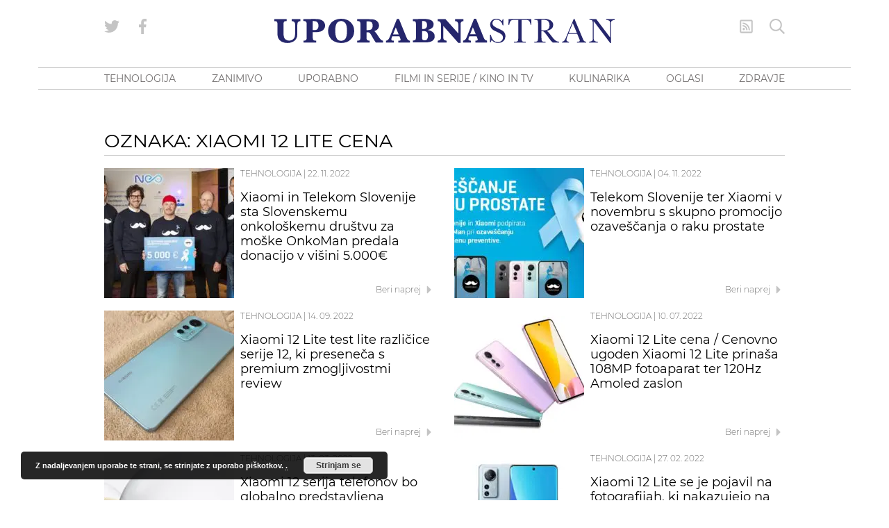

--- FILE ---
content_type: text/html; charset=UTF-8
request_url: https://www.blog.uporabnastran.si/tag/xiaomi-12-lite-cena/
body_size: 26744
content:
<!doctype html>
<html lang="sl" class="no-js font-body">
<head><meta charset="UTF-8"><script>if(navigator.userAgent.match(/MSIE|Internet Explorer/i)||navigator.userAgent.match(/Trident\/7\..*?rv:11/i)){var href=document.location.href;if(!href.match(/[?&]nowprocket/)){if(href.indexOf("?")==-1){if(href.indexOf("#")==-1){document.location.href=href+"?nowprocket=1"}else{document.location.href=href.replace("#","?nowprocket=1#")}}else{if(href.indexOf("#")==-1){document.location.href=href+"&nowprocket=1"}else{document.location.href=href.replace("#","&nowprocket=1#")}}}}</script><script>class RocketLazyLoadScripts{constructor(){this.v="1.2.5.1",this.triggerEvents=["keydown","mousedown","mousemove","touchmove","touchstart","touchend","wheel"],this.userEventHandler=this._triggerListener.bind(this),this.touchStartHandler=this._onTouchStart.bind(this),this.touchMoveHandler=this._onTouchMove.bind(this),this.touchEndHandler=this._onTouchEnd.bind(this),this.clickHandler=this._onClick.bind(this),this.interceptedClicks=[],this.interceptedClickListeners=[],this._interceptClickListeners(this),window.addEventListener("pageshow",e=>{this.persisted=e.persisted,this.everythingLoaded&&this._triggerLastFunctions()}),document.addEventListener("DOMContentLoaded",()=>{this._preconnect3rdParties()}),this.delayedScripts={normal:[],async:[],defer:[]},this.trash=[],this.allJQueries=[]}_addUserInteractionListener(e){if(document.hidden){e._triggerListener();return}this.triggerEvents.forEach(t=>window.addEventListener(t,e.userEventHandler,{passive:!0})),window.addEventListener("touchstart",e.touchStartHandler,{passive:!0}),window.addEventListener("mousedown",e.touchStartHandler),document.addEventListener("visibilitychange",e.userEventHandler)}_removeUserInteractionListener(){this.triggerEvents.forEach(e=>window.removeEventListener(e,this.userEventHandler,{passive:!0})),document.removeEventListener("visibilitychange",this.userEventHandler)}_onTouchStart(e){"HTML"!==e.target.tagName&&(window.addEventListener("touchend",this.touchEndHandler),window.addEventListener("mouseup",this.touchEndHandler),window.addEventListener("touchmove",this.touchMoveHandler,{passive:!0}),window.addEventListener("mousemove",this.touchMoveHandler),e.target.addEventListener("click",this.clickHandler),this._disableOtherEventListeners(e.target,!0),this._renameDOMAttribute(e.target,"onclick","rocket-onclick"),this._pendingClickStarted())}_onTouchMove(e){window.removeEventListener("touchend",this.touchEndHandler),window.removeEventListener("mouseup",this.touchEndHandler),window.removeEventListener("touchmove",this.touchMoveHandler,{passive:!0}),window.removeEventListener("mousemove",this.touchMoveHandler),e.target.removeEventListener("click",this.clickHandler),this._disableOtherEventListeners(e.target,!1),this._renameDOMAttribute(e.target,"rocket-onclick","onclick"),this._pendingClickFinished()}_onTouchEnd(){window.removeEventListener("touchend",this.touchEndHandler),window.removeEventListener("mouseup",this.touchEndHandler),window.removeEventListener("touchmove",this.touchMoveHandler,{passive:!0}),window.removeEventListener("mousemove",this.touchMoveHandler)}_onClick(e){e.target.removeEventListener("click",this.clickHandler),this._disableOtherEventListeners(e.target,!1),this._renameDOMAttribute(e.target,"rocket-onclick","onclick"),this.interceptedClicks.push(e),e.preventDefault(),e.stopPropagation(),e.stopImmediatePropagation(),this._pendingClickFinished()}_replayClicks(){window.removeEventListener("touchstart",this.touchStartHandler,{passive:!0}),window.removeEventListener("mousedown",this.touchStartHandler),this.interceptedClicks.forEach(e=>{e.target.dispatchEvent(new MouseEvent("click",{view:e.view,bubbles:!0,cancelable:!0}))})}_interceptClickListeners(e){EventTarget.prototype.addEventListenerBase=EventTarget.prototype.addEventListener,EventTarget.prototype.addEventListener=function(t,i,r){"click"!==t||e.windowLoaded||i===e.clickHandler||e.interceptedClickListeners.push({target:this,func:i,options:r}),(this||window).addEventListenerBase(t,i,r)}}_disableOtherEventListeners(e,t){this.interceptedClickListeners.forEach(i=>{i.target===e&&(t?e.removeEventListener("click",i.func,i.options):e.addEventListener("click",i.func,i.options))}),e.parentNode!==document.documentElement&&this._disableOtherEventListeners(e.parentNode,t)}_waitForPendingClicks(){return new Promise(e=>{this._isClickPending?this._pendingClickFinished=e:e()})}_pendingClickStarted(){this._isClickPending=!0}_pendingClickFinished(){this._isClickPending=!1}_renameDOMAttribute(e,t,i){e.hasAttribute&&e.hasAttribute(t)&&(event.target.setAttribute(i,event.target.getAttribute(t)),event.target.removeAttribute(t))}_triggerListener(){this._removeUserInteractionListener(this),"loading"===document.readyState?document.addEventListener("DOMContentLoaded",this._loadEverythingNow.bind(this)):this._loadEverythingNow()}_preconnect3rdParties(){let e=[];document.querySelectorAll("script[type=rocketlazyloadscript][data-rocket-src]").forEach(t=>{let i=t.getAttribute("data-rocket-src");if(i&&0!==i.indexOf("data:")){0===i.indexOf("//")&&(i=location.protocol+i);try{let r=new URL(i).origin;r!==location.origin&&e.push({src:r,crossOrigin:t.crossOrigin||"module"===t.getAttribute("data-rocket-type")})}catch(n){}}}),e=[...new Map(e.map(e=>[JSON.stringify(e),e])).values()],this._batchInjectResourceHints(e,"preconnect")}async _loadEverythingNow(){this.lastBreath=Date.now(),this._delayEventListeners(this),this._delayJQueryReady(this),this._handleDocumentWrite(),this._registerAllDelayedScripts(),this._preloadAllScripts(),await this._loadScriptsFromList(this.delayedScripts.normal),await this._loadScriptsFromList(this.delayedScripts.defer),await this._loadScriptsFromList(this.delayedScripts.async);try{await this._triggerDOMContentLoaded(),await this._pendingWebpackRequests(this),await this._triggerWindowLoad()}catch(e){console.error(e)}window.dispatchEvent(new Event("rocket-allScriptsLoaded")),this.everythingLoaded=!0,this._waitForPendingClicks().then(()=>{this._replayClicks()}),this._emptyTrash()}_registerAllDelayedScripts(){document.querySelectorAll("script[type=rocketlazyloadscript]").forEach(e=>{e.hasAttribute("data-rocket-src")?e.hasAttribute("async")&&!1!==e.async?this.delayedScripts.async.push(e):e.hasAttribute("defer")&&!1!==e.defer||"module"===e.getAttribute("data-rocket-type")?this.delayedScripts.defer.push(e):this.delayedScripts.normal.push(e):this.delayedScripts.normal.push(e)})}async _transformScript(e){if(await this._littleBreath(),!0===e.noModule&&"noModule"in HTMLScriptElement.prototype){e.setAttribute("data-rocket-status","skipped");return}return new Promise(t=>{let i;function r(){(i||e).setAttribute("data-rocket-status","executed"),t()}try{if(navigator.userAgent.indexOf("Firefox/")>0||""===navigator.vendor)i=document.createElement("script"),[...e.attributes].forEach(e=>{let t=e.nodeName;"type"!==t&&("data-rocket-type"===t&&(t="type"),"data-rocket-src"===t&&(t="src"),i.setAttribute(t,e.nodeValue))}),e.text&&(i.text=e.text),i.hasAttribute("src")?(i.addEventListener("load",r),i.addEventListener("error",function(){i.setAttribute("data-rocket-status","failed"),t()}),setTimeout(()=>{i.isConnected||t()},1)):(i.text=e.text,r()),e.parentNode.replaceChild(i,e);else{let n=e.getAttribute("data-rocket-type"),s=e.getAttribute("data-rocket-src");n?(e.type=n,e.removeAttribute("data-rocket-type")):e.removeAttribute("type"),e.addEventListener("load",r),e.addEventListener("error",function(){e.setAttribute("data-rocket-status","failed"),t()}),s?(e.removeAttribute("data-rocket-src"),e.src=s):e.src="data:text/javascript;base64,"+window.btoa(unescape(encodeURIComponent(e.text)))}}catch(a){e.setAttribute("data-rocket-status","failed"),t()}})}async _loadScriptsFromList(e){let t=e.shift();return t&&t.isConnected?(await this._transformScript(t),this._loadScriptsFromList(e)):Promise.resolve()}_preloadAllScripts(){this._batchInjectResourceHints([...this.delayedScripts.normal,...this.delayedScripts.defer,...this.delayedScripts.async],"preload")}_batchInjectResourceHints(e,t){var i=document.createDocumentFragment();e.forEach(e=>{let r=e.getAttribute&&e.getAttribute("data-rocket-src")||e.src;if(r){let n=document.createElement("link");n.href=r,n.rel=t,"preconnect"!==t&&(n.as="script"),e.getAttribute&&"module"===e.getAttribute("data-rocket-type")&&(n.crossOrigin=!0),e.crossOrigin&&(n.crossOrigin=e.crossOrigin),e.integrity&&(n.integrity=e.integrity),i.appendChild(n),this.trash.push(n)}}),document.head.appendChild(i)}_delayEventListeners(e){let t={};function i(i,r){return t[r].eventsToRewrite.indexOf(i)>=0&&!e.everythingLoaded?"rocket-"+i:i}function r(e,r){var n;!t[n=e]&&(t[n]={originalFunctions:{add:n.addEventListener,remove:n.removeEventListener},eventsToRewrite:[]},n.addEventListener=function(){arguments[0]=i(arguments[0],n),t[n].originalFunctions.add.apply(n,arguments)},n.removeEventListener=function(){arguments[0]=i(arguments[0],n),t[n].originalFunctions.remove.apply(n,arguments)}),t[e].eventsToRewrite.push(r)}function n(t,i){let r=t[i];t[i]=null,Object.defineProperty(t,i,{get:()=>r||function(){},set(n){e.everythingLoaded?r=n:t["rocket"+i]=r=n}})}r(document,"DOMContentLoaded"),r(window,"DOMContentLoaded"),r(window,"load"),r(window,"pageshow"),r(document,"readystatechange"),n(document,"onreadystatechange"),n(window,"onload"),n(window,"onpageshow")}_delayJQueryReady(e){let t;function i(t){return e.everythingLoaded?t:t.split(" ").map(e=>"load"===e||0===e.indexOf("load.")?"rocket-jquery-load":e).join(" ")}function r(r){if(r&&r.fn&&!e.allJQueries.includes(r)){r.fn.ready=r.fn.init.prototype.ready=function(t){return e.domReadyFired?t.bind(document)(r):document.addEventListener("rocket-DOMContentLoaded",()=>t.bind(document)(r)),r([])};let n=r.fn.on;r.fn.on=r.fn.init.prototype.on=function(){return this[0]===window&&("string"==typeof arguments[0]||arguments[0]instanceof String?arguments[0]=i(arguments[0]):"object"==typeof arguments[0]&&Object.keys(arguments[0]).forEach(e=>{let t=arguments[0][e];delete arguments[0][e],arguments[0][i(e)]=t})),n.apply(this,arguments),this},e.allJQueries.push(r)}t=r}r(window.jQuery),Object.defineProperty(window,"jQuery",{get:()=>t,set(e){r(e)}})}async _pendingWebpackRequests(e){let t=document.querySelector("script[data-webpack]");async function i(){return new Promise(e=>{t.addEventListener("load",e),t.addEventListener("error",e)})}t&&(await i(),await e._requestAnimFrame(),await e._pendingWebpackRequests(e))}async _triggerDOMContentLoaded(){this.domReadyFired=!0,await this._littleBreath(),document.dispatchEvent(new Event("rocket-readystatechange")),await this._littleBreath(),document.rocketonreadystatechange&&document.rocketonreadystatechange(),await this._littleBreath(),document.dispatchEvent(new Event("rocket-DOMContentLoaded")),await this._littleBreath(),window.dispatchEvent(new Event("rocket-DOMContentLoaded"))}async _triggerWindowLoad(){await this._littleBreath(),document.dispatchEvent(new Event("rocket-readystatechange")),await this._littleBreath(),document.rocketonreadystatechange&&document.rocketonreadystatechange(),await this._littleBreath(),window.dispatchEvent(new Event("rocket-load")),await this._littleBreath(),window.rocketonload&&window.rocketonload(),await this._littleBreath(),this.allJQueries.forEach(e=>e(window).trigger("rocket-jquery-load")),await this._littleBreath();let e=new Event("rocket-pageshow");e.persisted=this.persisted,window.dispatchEvent(e),await this._littleBreath(),window.rocketonpageshow&&window.rocketonpageshow({persisted:this.persisted}),this.windowLoaded=!0}_triggerLastFunctions(){document.onreadystatechange&&document.onreadystatechange(),window.onload&&window.onload(),window.onpageshow&&window.onpageshow({persisted:this.persisted})}_handleDocumentWrite(){let e=new Map;document.write=document.writeln=function(t){let i=document.currentScript;i||console.error("WPRocket unable to document.write this: "+t);let r=document.createRange(),n=i.parentElement,s=e.get(i);void 0===s&&(s=i.nextSibling,e.set(i,s));let a=document.createDocumentFragment();r.setStart(a,0),a.appendChild(r.createContextualFragment(t)),n.insertBefore(a,s)}}async _littleBreath(){Date.now()-this.lastBreath>45&&(await this._requestAnimFrame(),this.lastBreath=Date.now())}async _requestAnimFrame(){return document.hidden?new Promise(e=>setTimeout(e)):new Promise(e=>requestAnimationFrame(e))}_emptyTrash(){this.trash.forEach(e=>e.remove())}static run(){let e=new RocketLazyLoadScripts;e._addUserInteractionListener(e)}}RocketLazyLoadScripts.run();</script>
    
    <meta http-equiv="x-ua-compatible" content="ie=edge">
    <meta name="viewport" content="width=device-width, initial-scale=1.0">
            <!--------- IPROM SERVIRNA KODA --------->
        <script type="rocketlazyloadscript">
            (function (a, g, b, c) {
                a[c] = a[c] || function () {
                    "undefined" !== typeof a.ipromNS && a.ipromNS.execute ? a.ipromNS.execute(arguments) : (a[c].q = a[c].q || []).push(arguments)
                };
                var k = function () {
                    var b = g.getElementsByTagName("script")[0]; return function h(f) {
                        var e = f.shift(); a[c]("setConfig", { server: e });
                        var d = document.createElement("script"); 0 < f.length && (d.onerror = function () { a[c]("setConfig", { blocked: !0 }); h(f) });
                        d.src = "//cdn." + e + "/ipromNS.js"; d.async = !0; d.defer = !0; b.parentNode.insertBefore(d, b)
                    }
                }(), e = b; "string" === typeof b && (e = [b]); k(e)
            })(window, document, ["ipromcloud.com"], "_ipromNS");

            _ipromNS('init', {
                sitePath: ['uporabnastran', 'vstopna'],  /*second value of sitePath array is equal to SID*/
                cookieConsent: true /*based on site cookie policy*/
            });
        </script>
        <!--------- KONEC SERVIRNE KODE --------->
        <link rel="apple-touch-icon" sizes="180x180" href="/wp-content/themes/uporabna/images/apple-touch-icon.png">
<link rel="icon" type="image/png" sizes="32x32" href="/wp-content/themes/uporabna/images/favicon-32x32.png">
<link rel="icon" type="image/png" sizes="16x16" href="/wp-content/themes/uporabna/images/favicon-16x16.png">
<link rel="manifest" href="/wp-content/themes/uporabna/images/site.webmanifest">
<link rel="mask-icon" href="/wp-content/themes/uporabna/images/safari-pinned-tab.svg" color="#5bbad5">
<link rel="shortcut icon" href="/wp-content/themes/uporabna/images/favicon.ico">
<meta name="msapplication-TileColor" content="#2d89ef">
<meta name="msapplication-config" content="/wp-content/themes/uporabna/images/browserconfig.xml">
<meta name="theme-color" content="#ffffff">
    <!-- Add favicons here -->
    <meta name='robots' content='index, follow, max-image-preview:large, max-snippet:-1, max-video-preview:-1' />

	<!-- This site is optimized with the Yoast SEO plugin v26.8 - https://yoast.com/product/yoast-seo-wordpress/ -->
	<title>Xiaomi 12 Lite cena - UPORABNA STRAN</title>
	<link rel="canonical" href="https://www.blog.uporabnastran.si/tag/xiaomi-12-lite-cena/" />
	<meta property="og:locale" content="en_US" />
	<meta property="og:type" content="article" />
	<meta property="og:title" content="Xiaomi 12 Lite cena - UPORABNA STRAN" />
	<meta property="og:url" content="https://www.blog.uporabnastran.si/tag/xiaomi-12-lite-cena/" />
	<meta property="og:site_name" content="UPORABNA STRAN" />
	<meta name="twitter:card" content="summary_large_image" />
	<meta name="twitter:site" content="@uporabnastran" />
	<script type="application/ld+json" class="yoast-schema-graph">{"@context":"https://schema.org","@graph":[{"@type":"CollectionPage","@id":"https://www.blog.uporabnastran.si/tag/xiaomi-12-lite-cena/","url":"https://www.blog.uporabnastran.si/tag/xiaomi-12-lite-cena/","name":"Xiaomi 12 Lite cena - UPORABNA STRAN","isPartOf":{"@id":"https://www.blog.uporabnastran.si/#website"},"primaryImageOfPage":{"@id":"https://www.blog.uporabnastran.si/tag/xiaomi-12-lite-cena/#primaryimage"},"image":{"@id":"https://www.blog.uporabnastran.si/tag/xiaomi-12-lite-cena/#primaryimage"},"thumbnailUrl":"https://www.blog.uporabnastran.si/wp-content/uploads/2022/11/Xiaomi-in-Telekom-Slovenije-sta-Slovenskemu-onkoloskemu-drustvu-za-moske-OnkoMan-predala-donacijo.jpg","breadcrumb":{"@id":"https://www.blog.uporabnastran.si/tag/xiaomi-12-lite-cena/#breadcrumb"},"inLanguage":"sl"},{"@type":"ImageObject","inLanguage":"sl","@id":"https://www.blog.uporabnastran.si/tag/xiaomi-12-lite-cena/#primaryimage","url":"https://www.blog.uporabnastran.si/wp-content/uploads/2022/11/Xiaomi-in-Telekom-Slovenije-sta-Slovenskemu-onkoloskemu-drustvu-za-moske-OnkoMan-predala-donacijo.jpg","contentUrl":"https://www.blog.uporabnastran.si/wp-content/uploads/2022/11/Xiaomi-in-Telekom-Slovenije-sta-Slovenskemu-onkoloskemu-drustvu-za-moske-OnkoMan-predala-donacijo.jpg","width":2000,"height":1053},{"@type":"BreadcrumbList","@id":"https://www.blog.uporabnastran.si/tag/xiaomi-12-lite-cena/#breadcrumb","itemListElement":[{"@type":"ListItem","position":1,"name":"Home","item":"https://www.blog.uporabnastran.si/"},{"@type":"ListItem","position":2,"name":"Xiaomi 12 Lite cena"}]},{"@type":"WebSite","@id":"https://www.blog.uporabnastran.si/#website","url":"https://www.blog.uporabnastran.si/","name":"UPORABNA STRAN","description":"","potentialAction":[{"@type":"SearchAction","target":{"@type":"EntryPoint","urlTemplate":"https://www.blog.uporabnastran.si/?s={search_term_string}"},"query-input":{"@type":"PropertyValueSpecification","valueRequired":true,"valueName":"search_term_string"}}],"inLanguage":"sl"}]}</script>
	<!-- / Yoast SEO plugin. -->



<link rel="alternate" type="application/rss+xml" title="UPORABNA STRAN &raquo; Xiaomi 12 Lite cena Tag Feed" href="https://www.blog.uporabnastran.si/tag/xiaomi-12-lite-cena/feed/" />
		<!-- This site uses the Google Analytics by MonsterInsights plugin v9.11.1 - Using Analytics tracking - https://www.monsterinsights.com/ -->
							<script type="rocketlazyloadscript" data-rocket-src="//www.googletagmanager.com/gtag/js?id=G-L1ESS3ZXZB"  data-cfasync="false" data-wpfc-render="false" data-rocket-type="text/javascript" async></script>
			<script type="rocketlazyloadscript" data-cfasync="false" data-wpfc-render="false" data-rocket-type="text/javascript">
				var mi_version = '9.11.1';
				var mi_track_user = true;
				var mi_no_track_reason = '';
								var MonsterInsightsDefaultLocations = {"page_location":"https:\/\/www.blog.uporabnastran.si\/tag\/xiaomi-12-lite-cena\/"};
								if ( typeof MonsterInsightsPrivacyGuardFilter === 'function' ) {
					var MonsterInsightsLocations = (typeof MonsterInsightsExcludeQuery === 'object') ? MonsterInsightsPrivacyGuardFilter( MonsterInsightsExcludeQuery ) : MonsterInsightsPrivacyGuardFilter( MonsterInsightsDefaultLocations );
				} else {
					var MonsterInsightsLocations = (typeof MonsterInsightsExcludeQuery === 'object') ? MonsterInsightsExcludeQuery : MonsterInsightsDefaultLocations;
				}

								var disableStrs = [
										'ga-disable-G-L1ESS3ZXZB',
									];

				/* Function to detect opted out users */
				function __gtagTrackerIsOptedOut() {
					for (var index = 0; index < disableStrs.length; index++) {
						if (document.cookie.indexOf(disableStrs[index] + '=true') > -1) {
							return true;
						}
					}

					return false;
				}

				/* Disable tracking if the opt-out cookie exists. */
				if (__gtagTrackerIsOptedOut()) {
					for (var index = 0; index < disableStrs.length; index++) {
						window[disableStrs[index]] = true;
					}
				}

				/* Opt-out function */
				function __gtagTrackerOptout() {
					for (var index = 0; index < disableStrs.length; index++) {
						document.cookie = disableStrs[index] + '=true; expires=Thu, 31 Dec 2099 23:59:59 UTC; path=/';
						window[disableStrs[index]] = true;
					}
				}

				if ('undefined' === typeof gaOptout) {
					function gaOptout() {
						__gtagTrackerOptout();
					}
				}
								window.dataLayer = window.dataLayer || [];

				window.MonsterInsightsDualTracker = {
					helpers: {},
					trackers: {},
				};
				if (mi_track_user) {
					function __gtagDataLayer() {
						dataLayer.push(arguments);
					}

					function __gtagTracker(type, name, parameters) {
						if (!parameters) {
							parameters = {};
						}

						if (parameters.send_to) {
							__gtagDataLayer.apply(null, arguments);
							return;
						}

						if (type === 'event') {
														parameters.send_to = monsterinsights_frontend.v4_id;
							var hookName = name;
							if (typeof parameters['event_category'] !== 'undefined') {
								hookName = parameters['event_category'] + ':' + name;
							}

							if (typeof MonsterInsightsDualTracker.trackers[hookName] !== 'undefined') {
								MonsterInsightsDualTracker.trackers[hookName](parameters);
							} else {
								__gtagDataLayer('event', name, parameters);
							}
							
						} else {
							__gtagDataLayer.apply(null, arguments);
						}
					}

					__gtagTracker('js', new Date());
					__gtagTracker('set', {
						'developer_id.dZGIzZG': true,
											});
					if ( MonsterInsightsLocations.page_location ) {
						__gtagTracker('set', MonsterInsightsLocations);
					}
										__gtagTracker('config', 'G-L1ESS3ZXZB', {"forceSSL":"true","link_attribution":"true"} );
										window.gtag = __gtagTracker;										(function () {
						/* https://developers.google.com/analytics/devguides/collection/analyticsjs/ */
						/* ga and __gaTracker compatibility shim. */
						var noopfn = function () {
							return null;
						};
						var newtracker = function () {
							return new Tracker();
						};
						var Tracker = function () {
							return null;
						};
						var p = Tracker.prototype;
						p.get = noopfn;
						p.set = noopfn;
						p.send = function () {
							var args = Array.prototype.slice.call(arguments);
							args.unshift('send');
							__gaTracker.apply(null, args);
						};
						var __gaTracker = function () {
							var len = arguments.length;
							if (len === 0) {
								return;
							}
							var f = arguments[len - 1];
							if (typeof f !== 'object' || f === null || typeof f.hitCallback !== 'function') {
								if ('send' === arguments[0]) {
									var hitConverted, hitObject = false, action;
									if ('event' === arguments[1]) {
										if ('undefined' !== typeof arguments[3]) {
											hitObject = {
												'eventAction': arguments[3],
												'eventCategory': arguments[2],
												'eventLabel': arguments[4],
												'value': arguments[5] ? arguments[5] : 1,
											}
										}
									}
									if ('pageview' === arguments[1]) {
										if ('undefined' !== typeof arguments[2]) {
											hitObject = {
												'eventAction': 'page_view',
												'page_path': arguments[2],
											}
										}
									}
									if (typeof arguments[2] === 'object') {
										hitObject = arguments[2];
									}
									if (typeof arguments[5] === 'object') {
										Object.assign(hitObject, arguments[5]);
									}
									if ('undefined' !== typeof arguments[1].hitType) {
										hitObject = arguments[1];
										if ('pageview' === hitObject.hitType) {
											hitObject.eventAction = 'page_view';
										}
									}
									if (hitObject) {
										action = 'timing' === arguments[1].hitType ? 'timing_complete' : hitObject.eventAction;
										hitConverted = mapArgs(hitObject);
										__gtagTracker('event', action, hitConverted);
									}
								}
								return;
							}

							function mapArgs(args) {
								var arg, hit = {};
								var gaMap = {
									'eventCategory': 'event_category',
									'eventAction': 'event_action',
									'eventLabel': 'event_label',
									'eventValue': 'event_value',
									'nonInteraction': 'non_interaction',
									'timingCategory': 'event_category',
									'timingVar': 'name',
									'timingValue': 'value',
									'timingLabel': 'event_label',
									'page': 'page_path',
									'location': 'page_location',
									'title': 'page_title',
									'referrer' : 'page_referrer',
								};
								for (arg in args) {
																		if (!(!args.hasOwnProperty(arg) || !gaMap.hasOwnProperty(arg))) {
										hit[gaMap[arg]] = args[arg];
									} else {
										hit[arg] = args[arg];
									}
								}
								return hit;
							}

							try {
								f.hitCallback();
							} catch (ex) {
							}
						};
						__gaTracker.create = newtracker;
						__gaTracker.getByName = newtracker;
						__gaTracker.getAll = function () {
							return [];
						};
						__gaTracker.remove = noopfn;
						__gaTracker.loaded = true;
						window['__gaTracker'] = __gaTracker;
					})();
									} else {
										console.log("");
					(function () {
						function __gtagTracker() {
							return null;
						}

						window['__gtagTracker'] = __gtagTracker;
						window['gtag'] = __gtagTracker;
					})();
									}
			</script>
							<!-- / Google Analytics by MonsterInsights -->
		<style id='wp-img-auto-sizes-contain-inline-css' type='text/css'>
img:is([sizes=auto i],[sizes^="auto," i]){contain-intrinsic-size:3000px 1500px}
/*# sourceURL=wp-img-auto-sizes-contain-inline-css */
</style>
<style id='wp-block-library-inline-css' type='text/css'>
:root{--wp-block-synced-color:#7a00df;--wp-block-synced-color--rgb:122,0,223;--wp-bound-block-color:var(--wp-block-synced-color);--wp-editor-canvas-background:#ddd;--wp-admin-theme-color:#007cba;--wp-admin-theme-color--rgb:0,124,186;--wp-admin-theme-color-darker-10:#006ba1;--wp-admin-theme-color-darker-10--rgb:0,107,160.5;--wp-admin-theme-color-darker-20:#005a87;--wp-admin-theme-color-darker-20--rgb:0,90,135;--wp-admin-border-width-focus:2px}@media (min-resolution:192dpi){:root{--wp-admin-border-width-focus:1.5px}}.wp-element-button{cursor:pointer}:root .has-very-light-gray-background-color{background-color:#eee}:root .has-very-dark-gray-background-color{background-color:#313131}:root .has-very-light-gray-color{color:#eee}:root .has-very-dark-gray-color{color:#313131}:root .has-vivid-green-cyan-to-vivid-cyan-blue-gradient-background{background:linear-gradient(135deg,#00d084,#0693e3)}:root .has-purple-crush-gradient-background{background:linear-gradient(135deg,#34e2e4,#4721fb 50%,#ab1dfe)}:root .has-hazy-dawn-gradient-background{background:linear-gradient(135deg,#faaca8,#dad0ec)}:root .has-subdued-olive-gradient-background{background:linear-gradient(135deg,#fafae1,#67a671)}:root .has-atomic-cream-gradient-background{background:linear-gradient(135deg,#fdd79a,#004a59)}:root .has-nightshade-gradient-background{background:linear-gradient(135deg,#330968,#31cdcf)}:root .has-midnight-gradient-background{background:linear-gradient(135deg,#020381,#2874fc)}:root{--wp--preset--font-size--normal:16px;--wp--preset--font-size--huge:42px}.has-regular-font-size{font-size:1em}.has-larger-font-size{font-size:2.625em}.has-normal-font-size{font-size:var(--wp--preset--font-size--normal)}.has-huge-font-size{font-size:var(--wp--preset--font-size--huge)}.has-text-align-center{text-align:center}.has-text-align-left{text-align:left}.has-text-align-right{text-align:right}.has-fit-text{white-space:nowrap!important}#end-resizable-editor-section{display:none}.aligncenter{clear:both}.items-justified-left{justify-content:flex-start}.items-justified-center{justify-content:center}.items-justified-right{justify-content:flex-end}.items-justified-space-between{justify-content:space-between}.screen-reader-text{border:0;clip-path:inset(50%);height:1px;margin:-1px;overflow:hidden;padding:0;position:absolute;width:1px;word-wrap:normal!important}.screen-reader-text:focus{background-color:#ddd;clip-path:none;color:#444;display:block;font-size:1em;height:auto;left:5px;line-height:normal;padding:15px 23px 14px;text-decoration:none;top:5px;width:auto;z-index:100000}html :where(.has-border-color){border-style:solid}html :where([style*=border-top-color]){border-top-style:solid}html :where([style*=border-right-color]){border-right-style:solid}html :where([style*=border-bottom-color]){border-bottom-style:solid}html :where([style*=border-left-color]){border-left-style:solid}html :where([style*=border-width]){border-style:solid}html :where([style*=border-top-width]){border-top-style:solid}html :where([style*=border-right-width]){border-right-style:solid}html :where([style*=border-bottom-width]){border-bottom-style:solid}html :where([style*=border-left-width]){border-left-style:solid}html :where(img[class*=wp-image-]){height:auto;max-width:100%}:where(figure){margin:0 0 1em}html :where(.is-position-sticky){--wp-admin--admin-bar--position-offset:var(--wp-admin--admin-bar--height,0px)}@media screen and (max-width:600px){html :where(.is-position-sticky){--wp-admin--admin-bar--position-offset:0px}}

/*# sourceURL=wp-block-library-inline-css */
</style><style id='global-styles-inline-css' type='text/css'>
:root{--wp--preset--aspect-ratio--square: 1;--wp--preset--aspect-ratio--4-3: 4/3;--wp--preset--aspect-ratio--3-4: 3/4;--wp--preset--aspect-ratio--3-2: 3/2;--wp--preset--aspect-ratio--2-3: 2/3;--wp--preset--aspect-ratio--16-9: 16/9;--wp--preset--aspect-ratio--9-16: 9/16;--wp--preset--color--black: #000000;--wp--preset--color--cyan-bluish-gray: #abb8c3;--wp--preset--color--white: #ffffff;--wp--preset--color--pale-pink: #f78da7;--wp--preset--color--vivid-red: #cf2e2e;--wp--preset--color--luminous-vivid-orange: #ff6900;--wp--preset--color--luminous-vivid-amber: #fcb900;--wp--preset--color--light-green-cyan: #7bdcb5;--wp--preset--color--vivid-green-cyan: #00d084;--wp--preset--color--pale-cyan-blue: #8ed1fc;--wp--preset--color--vivid-cyan-blue: #0693e3;--wp--preset--color--vivid-purple: #9b51e0;--wp--preset--gradient--vivid-cyan-blue-to-vivid-purple: linear-gradient(135deg,rgb(6,147,227) 0%,rgb(155,81,224) 100%);--wp--preset--gradient--light-green-cyan-to-vivid-green-cyan: linear-gradient(135deg,rgb(122,220,180) 0%,rgb(0,208,130) 100%);--wp--preset--gradient--luminous-vivid-amber-to-luminous-vivid-orange: linear-gradient(135deg,rgb(252,185,0) 0%,rgb(255,105,0) 100%);--wp--preset--gradient--luminous-vivid-orange-to-vivid-red: linear-gradient(135deg,rgb(255,105,0) 0%,rgb(207,46,46) 100%);--wp--preset--gradient--very-light-gray-to-cyan-bluish-gray: linear-gradient(135deg,rgb(238,238,238) 0%,rgb(169,184,195) 100%);--wp--preset--gradient--cool-to-warm-spectrum: linear-gradient(135deg,rgb(74,234,220) 0%,rgb(151,120,209) 20%,rgb(207,42,186) 40%,rgb(238,44,130) 60%,rgb(251,105,98) 80%,rgb(254,248,76) 100%);--wp--preset--gradient--blush-light-purple: linear-gradient(135deg,rgb(255,206,236) 0%,rgb(152,150,240) 100%);--wp--preset--gradient--blush-bordeaux: linear-gradient(135deg,rgb(254,205,165) 0%,rgb(254,45,45) 50%,rgb(107,0,62) 100%);--wp--preset--gradient--luminous-dusk: linear-gradient(135deg,rgb(255,203,112) 0%,rgb(199,81,192) 50%,rgb(65,88,208) 100%);--wp--preset--gradient--pale-ocean: linear-gradient(135deg,rgb(255,245,203) 0%,rgb(182,227,212) 50%,rgb(51,167,181) 100%);--wp--preset--gradient--electric-grass: linear-gradient(135deg,rgb(202,248,128) 0%,rgb(113,206,126) 100%);--wp--preset--gradient--midnight: linear-gradient(135deg,rgb(2,3,129) 0%,rgb(40,116,252) 100%);--wp--preset--font-size--small: 13px;--wp--preset--font-size--medium: 20px;--wp--preset--font-size--large: 36px;--wp--preset--font-size--x-large: 42px;--wp--preset--spacing--20: 0.44rem;--wp--preset--spacing--30: 0.67rem;--wp--preset--spacing--40: 1rem;--wp--preset--spacing--50: 1.5rem;--wp--preset--spacing--60: 2.25rem;--wp--preset--spacing--70: 3.38rem;--wp--preset--spacing--80: 5.06rem;--wp--preset--shadow--natural: 6px 6px 9px rgba(0, 0, 0, 0.2);--wp--preset--shadow--deep: 12px 12px 50px rgba(0, 0, 0, 0.4);--wp--preset--shadow--sharp: 6px 6px 0px rgba(0, 0, 0, 0.2);--wp--preset--shadow--outlined: 6px 6px 0px -3px rgb(255, 255, 255), 6px 6px rgb(0, 0, 0);--wp--preset--shadow--crisp: 6px 6px 0px rgb(0, 0, 0);}:where(.is-layout-flex){gap: 0.5em;}:where(.is-layout-grid){gap: 0.5em;}body .is-layout-flex{display: flex;}.is-layout-flex{flex-wrap: wrap;align-items: center;}.is-layout-flex > :is(*, div){margin: 0;}body .is-layout-grid{display: grid;}.is-layout-grid > :is(*, div){margin: 0;}:where(.wp-block-columns.is-layout-flex){gap: 2em;}:where(.wp-block-columns.is-layout-grid){gap: 2em;}:where(.wp-block-post-template.is-layout-flex){gap: 1.25em;}:where(.wp-block-post-template.is-layout-grid){gap: 1.25em;}.has-black-color{color: var(--wp--preset--color--black) !important;}.has-cyan-bluish-gray-color{color: var(--wp--preset--color--cyan-bluish-gray) !important;}.has-white-color{color: var(--wp--preset--color--white) !important;}.has-pale-pink-color{color: var(--wp--preset--color--pale-pink) !important;}.has-vivid-red-color{color: var(--wp--preset--color--vivid-red) !important;}.has-luminous-vivid-orange-color{color: var(--wp--preset--color--luminous-vivid-orange) !important;}.has-luminous-vivid-amber-color{color: var(--wp--preset--color--luminous-vivid-amber) !important;}.has-light-green-cyan-color{color: var(--wp--preset--color--light-green-cyan) !important;}.has-vivid-green-cyan-color{color: var(--wp--preset--color--vivid-green-cyan) !important;}.has-pale-cyan-blue-color{color: var(--wp--preset--color--pale-cyan-blue) !important;}.has-vivid-cyan-blue-color{color: var(--wp--preset--color--vivid-cyan-blue) !important;}.has-vivid-purple-color{color: var(--wp--preset--color--vivid-purple) !important;}.has-black-background-color{background-color: var(--wp--preset--color--black) !important;}.has-cyan-bluish-gray-background-color{background-color: var(--wp--preset--color--cyan-bluish-gray) !important;}.has-white-background-color{background-color: var(--wp--preset--color--white) !important;}.has-pale-pink-background-color{background-color: var(--wp--preset--color--pale-pink) !important;}.has-vivid-red-background-color{background-color: var(--wp--preset--color--vivid-red) !important;}.has-luminous-vivid-orange-background-color{background-color: var(--wp--preset--color--luminous-vivid-orange) !important;}.has-luminous-vivid-amber-background-color{background-color: var(--wp--preset--color--luminous-vivid-amber) !important;}.has-light-green-cyan-background-color{background-color: var(--wp--preset--color--light-green-cyan) !important;}.has-vivid-green-cyan-background-color{background-color: var(--wp--preset--color--vivid-green-cyan) !important;}.has-pale-cyan-blue-background-color{background-color: var(--wp--preset--color--pale-cyan-blue) !important;}.has-vivid-cyan-blue-background-color{background-color: var(--wp--preset--color--vivid-cyan-blue) !important;}.has-vivid-purple-background-color{background-color: var(--wp--preset--color--vivid-purple) !important;}.has-black-border-color{border-color: var(--wp--preset--color--black) !important;}.has-cyan-bluish-gray-border-color{border-color: var(--wp--preset--color--cyan-bluish-gray) !important;}.has-white-border-color{border-color: var(--wp--preset--color--white) !important;}.has-pale-pink-border-color{border-color: var(--wp--preset--color--pale-pink) !important;}.has-vivid-red-border-color{border-color: var(--wp--preset--color--vivid-red) !important;}.has-luminous-vivid-orange-border-color{border-color: var(--wp--preset--color--luminous-vivid-orange) !important;}.has-luminous-vivid-amber-border-color{border-color: var(--wp--preset--color--luminous-vivid-amber) !important;}.has-light-green-cyan-border-color{border-color: var(--wp--preset--color--light-green-cyan) !important;}.has-vivid-green-cyan-border-color{border-color: var(--wp--preset--color--vivid-green-cyan) !important;}.has-pale-cyan-blue-border-color{border-color: var(--wp--preset--color--pale-cyan-blue) !important;}.has-vivid-cyan-blue-border-color{border-color: var(--wp--preset--color--vivid-cyan-blue) !important;}.has-vivid-purple-border-color{border-color: var(--wp--preset--color--vivid-purple) !important;}.has-vivid-cyan-blue-to-vivid-purple-gradient-background{background: var(--wp--preset--gradient--vivid-cyan-blue-to-vivid-purple) !important;}.has-light-green-cyan-to-vivid-green-cyan-gradient-background{background: var(--wp--preset--gradient--light-green-cyan-to-vivid-green-cyan) !important;}.has-luminous-vivid-amber-to-luminous-vivid-orange-gradient-background{background: var(--wp--preset--gradient--luminous-vivid-amber-to-luminous-vivid-orange) !important;}.has-luminous-vivid-orange-to-vivid-red-gradient-background{background: var(--wp--preset--gradient--luminous-vivid-orange-to-vivid-red) !important;}.has-very-light-gray-to-cyan-bluish-gray-gradient-background{background: var(--wp--preset--gradient--very-light-gray-to-cyan-bluish-gray) !important;}.has-cool-to-warm-spectrum-gradient-background{background: var(--wp--preset--gradient--cool-to-warm-spectrum) !important;}.has-blush-light-purple-gradient-background{background: var(--wp--preset--gradient--blush-light-purple) !important;}.has-blush-bordeaux-gradient-background{background: var(--wp--preset--gradient--blush-bordeaux) !important;}.has-luminous-dusk-gradient-background{background: var(--wp--preset--gradient--luminous-dusk) !important;}.has-pale-ocean-gradient-background{background: var(--wp--preset--gradient--pale-ocean) !important;}.has-electric-grass-gradient-background{background: var(--wp--preset--gradient--electric-grass) !important;}.has-midnight-gradient-background{background: var(--wp--preset--gradient--midnight) !important;}.has-small-font-size{font-size: var(--wp--preset--font-size--small) !important;}.has-medium-font-size{font-size: var(--wp--preset--font-size--medium) !important;}.has-large-font-size{font-size: var(--wp--preset--font-size--large) !important;}.has-x-large-font-size{font-size: var(--wp--preset--font-size--x-large) !important;}
/*# sourceURL=global-styles-inline-css */
</style>

<style id='classic-theme-styles-inline-css' type='text/css'>
/*! This file is auto-generated */
.wp-block-button__link{color:#fff;background-color:#32373c;border-radius:9999px;box-shadow:none;text-decoration:none;padding:calc(.667em + 2px) calc(1.333em + 2px);font-size:1.125em}.wp-block-file__button{background:#32373c;color:#fff;text-decoration:none}
/*# sourceURL=/wp-includes/css/classic-themes.min.css */
</style>
<link data-minify="1" rel='stylesheet' id='wp-polls-css' href='https://www.blog.uporabnastran.si/wp-content/cache/min/1/wp-content/plugins/wp-polls/polls-css.css?ver=1767784994' type='text/css' media='all' />
<style id='wp-polls-inline-css' type='text/css'>
.wp-polls .pollbar {
	margin: 1px;
	font-size: 6px;
	line-height: 8px;
	height: 8px;
	background-image: var(--wpr-bg-2706fec0-8099-4a20-8f5d-857f3f8dfb06);
	border: 1px solid #c8c8c8;
}

/*# sourceURL=wp-polls-inline-css */
</style>
<link data-minify="1" rel='stylesheet' id='ups-style-css' href='https://www.blog.uporabnastran.si/wp-content/cache/background-css/www.blog.uporabnastran.si/wp-content/cache/min/1/wp-content/themes/uporabna/css/app.min.css?ver=1767784994&wpr_t=1769074639' type='text/css' media='all' />
<style id='rocket-lazyload-inline-css' type='text/css'>
.rll-youtube-player{position:relative;padding-bottom:56.23%;height:0;overflow:hidden;max-width:100%;}.rll-youtube-player:focus-within{outline: 2px solid currentColor;outline-offset: 5px;}.rll-youtube-player iframe{position:absolute;top:0;left:0;width:100%;height:100%;z-index:100;background:0 0}.rll-youtube-player img{bottom:0;display:block;left:0;margin:auto;max-width:100%;width:100%;position:absolute;right:0;top:0;border:none;height:auto;-webkit-transition:.4s all;-moz-transition:.4s all;transition:.4s all}.rll-youtube-player img:hover{-webkit-filter:brightness(75%)}.rll-youtube-player .play{height:100%;width:100%;left:0;top:0;position:absolute;background:var(--wpr-bg-4ebeaf5c-ef25-4f85-b575-09ca84a590a3) no-repeat center;background-color: transparent !important;cursor:pointer;border:none;}
/*# sourceURL=rocket-lazyload-inline-css */
</style>
<script type="rocketlazyloadscript" data-rocket-type="text/javascript" data-rocket-src="https://www.blog.uporabnastran.si/wp-content/plugins/google-analytics-for-wordpress/assets/js/frontend-gtag.min.js?ver=9.11.1" id="monsterinsights-frontend-script-js" async="async" data-wp-strategy="async"></script>
<script data-cfasync="false" data-wpfc-render="false" type="text/javascript" id='monsterinsights-frontend-script-js-extra'>/* <![CDATA[ */
var monsterinsights_frontend = {"js_events_tracking":"true","download_extensions":"doc,pdf,ppt,zip,xls,docx,pptx,xlsx","inbound_paths":"[{\"path\":\"\\\/go\\\/\",\"label\":\"affiliate\"},{\"path\":\"\\\/recommend\\\/\",\"label\":\"affiliate\"}]","home_url":"https:\/\/www.blog.uporabnastran.si","hash_tracking":"false","v4_id":"G-L1ESS3ZXZB"};/* ]]> */
</script>
<script type="rocketlazyloadscript" data-rocket-type="text/javascript" data-rocket-src="https://www.blog.uporabnastran.si/wp-includes/js/jquery/jquery.min.js?ver=3.7.1" id="jquery-core-js"></script>
<script type="rocketlazyloadscript" data-rocket-type="text/javascript" data-rocket-src="https://www.blog.uporabnastran.si/wp-includes/js/jquery/jquery-migrate.min.js?ver=3.4.1" id="jquery-migrate-js" defer></script>
<link rel="https://api.w.org/" href="https://www.blog.uporabnastran.si/wp-json/" /><link rel="alternate" title="JSON" type="application/json" href="https://www.blog.uporabnastran.si/wp-json/wp/v2/tags/25924" /><link rel="EditURI" type="application/rsd+xml" title="RSD" href="https://www.blog.uporabnastran.si/xmlrpc.php?rsd" />
<meta name="generator" content="WordPress 6.9" />

<!-- Meta Pixel Code -->
<script type="rocketlazyloadscript" data-rocket-type='text/javascript'>
!function(f,b,e,v,n,t,s){if(f.fbq)return;n=f.fbq=function(){n.callMethod?
n.callMethod.apply(n,arguments):n.queue.push(arguments)};if(!f._fbq)f._fbq=n;
n.push=n;n.loaded=!0;n.version='2.0';n.queue=[];t=b.createElement(e);t.async=!0;
t.src=v;s=b.getElementsByTagName(e)[0];s.parentNode.insertBefore(t,s)}(window,
document,'script','https://connect.facebook.net/en_US/fbevents.js?v=next');
</script>
<!-- End Meta Pixel Code -->

      <script type="rocketlazyloadscript" data-rocket-type='text/javascript'>
        var url = window.location.origin + '?ob=open-bridge';
        fbq('set', 'openbridge', '467024687161786', url);
      </script>
    <script type="rocketlazyloadscript" data-rocket-type='text/javascript'>fbq('init', '467024687161786', {}, {
    "agent": "wordpress-6.9-3.0.16"
})</script><script type="rocketlazyloadscript" data-rocket-type='text/javascript'>
    fbq('track', 'PageView', []);
  </script>
<!-- Meta Pixel Code -->
<noscript>
<img height="1" width="1" style="display:none" alt="fbpx"
src="https://www.facebook.com/tr?id=467024687161786&ev=PageView&noscript=1" />
</noscript>
<!-- End Meta Pixel Code -->
<noscript><style id="rocket-lazyload-nojs-css">.rll-youtube-player, [data-lazy-src]{display:none !important;}</style></noscript><link data-minify="1" rel='stylesheet' id='basecss-css' href='https://www.blog.uporabnastran.si/wp-content/cache/min/1/wp-content/plugins/eu-cookie-law/css/style.css?ver=1767784994' type='text/css' media='all' />
<style id="wpr-lazyload-bg-container"></style><style id="wpr-lazyload-bg-exclusion"></style>
<noscript>
<style id="wpr-lazyload-bg-nostyle">.lg-outer .lg-has-vimeo .lg-video-play{--wpr-bg-50beb8c0-6532-4244-b060-f3382c760819: url('https://www.blog.uporabnastran.si/wp-content/themes/uporabna/img/vimeo-play.png');}.lg-outer .lg-has-vimeo:hover .lg-video-play{--wpr-bg-4c516322-edee-406d-ac6e-563844be75ff: url('https://www.blog.uporabnastran.si/wp-content/themes/uporabna/img/vimeo-play.png');}.lg-outer .lg-has-html5 .lg-video-play{--wpr-bg-f159121d-bb78-4f56-babc-134cd9618b6b: url('https://www.blog.uporabnastran.si/wp-content/themes/uporabna/img/video-play.png');}.lg-outer .lg-has-youtube .lg-video-play{--wpr-bg-fbfcd777-9bec-484e-9dab-e8790fc63a85: url('https://www.blog.uporabnastran.si/wp-content/themes/uporabna/img/youtube-play.png');}.lg-outer .lg-has-youtube:hover .lg-video-play{--wpr-bg-ea1040c1-6eb1-4785-8a5f-ae31cab0ad76: url('https://www.blog.uporabnastran.si/wp-content/themes/uporabna/img/youtube-play.png');}.lg-outer .lg-item{--wpr-bg-3f8d39d2-9b41-4563-9c19-b773ba9f57ce: url('https://www.blog.uporabnastran.si/wp-content/themes/uporabna/img/loading.gif');}.wp-polls .pollbar{--wpr-bg-2706fec0-8099-4a20-8f5d-857f3f8dfb06: url('https://www.blog.uporabnastran.si/wp-content/plugins/wp-polls/images/default/pollbg.gif');}.rll-youtube-player .play{--wpr-bg-4ebeaf5c-ef25-4f85-b575-09ca84a590a3: url('https://www.blog.uporabnastran.si/wp-content/plugins/wp-rocket/assets/img/youtube.png');}</style>
</noscript>
<script type="application/javascript">const rocket_pairs = [{"selector":".lg-outer .lg-has-vimeo .lg-video-play","style":".lg-outer .lg-has-vimeo .lg-video-play{--wpr-bg-50beb8c0-6532-4244-b060-f3382c760819: url('https:\/\/www.blog.uporabnastran.si\/wp-content\/themes\/uporabna\/img\/vimeo-play.png');}","hash":"50beb8c0-6532-4244-b060-f3382c760819","url":"https:\/\/www.blog.uporabnastran.si\/wp-content\/themes\/uporabna\/img\/vimeo-play.png"},{"selector":".lg-outer .lg-has-vimeo .lg-video-play","style":".lg-outer .lg-has-vimeo:hover .lg-video-play{--wpr-bg-4c516322-edee-406d-ac6e-563844be75ff: url('https:\/\/www.blog.uporabnastran.si\/wp-content\/themes\/uporabna\/img\/vimeo-play.png');}","hash":"4c516322-edee-406d-ac6e-563844be75ff","url":"https:\/\/www.blog.uporabnastran.si\/wp-content\/themes\/uporabna\/img\/vimeo-play.png"},{"selector":".lg-outer .lg-has-html5 .lg-video-play","style":".lg-outer .lg-has-html5 .lg-video-play{--wpr-bg-f159121d-bb78-4f56-babc-134cd9618b6b: url('https:\/\/www.blog.uporabnastran.si\/wp-content\/themes\/uporabna\/img\/video-play.png');}","hash":"f159121d-bb78-4f56-babc-134cd9618b6b","url":"https:\/\/www.blog.uporabnastran.si\/wp-content\/themes\/uporabna\/img\/video-play.png"},{"selector":".lg-outer .lg-has-youtube .lg-video-play","style":".lg-outer .lg-has-youtube .lg-video-play{--wpr-bg-fbfcd777-9bec-484e-9dab-e8790fc63a85: url('https:\/\/www.blog.uporabnastran.si\/wp-content\/themes\/uporabna\/img\/youtube-play.png');}","hash":"fbfcd777-9bec-484e-9dab-e8790fc63a85","url":"https:\/\/www.blog.uporabnastran.si\/wp-content\/themes\/uporabna\/img\/youtube-play.png"},{"selector":".lg-outer .lg-has-youtube .lg-video-play","style":".lg-outer .lg-has-youtube:hover .lg-video-play{--wpr-bg-ea1040c1-6eb1-4785-8a5f-ae31cab0ad76: url('https:\/\/www.blog.uporabnastran.si\/wp-content\/themes\/uporabna\/img\/youtube-play.png');}","hash":"ea1040c1-6eb1-4785-8a5f-ae31cab0ad76","url":"https:\/\/www.blog.uporabnastran.si\/wp-content\/themes\/uporabna\/img\/youtube-play.png"},{"selector":".lg-outer .lg-item","style":".lg-outer .lg-item{--wpr-bg-3f8d39d2-9b41-4563-9c19-b773ba9f57ce: url('https:\/\/www.blog.uporabnastran.si\/wp-content\/themes\/uporabna\/img\/loading.gif');}","hash":"3f8d39d2-9b41-4563-9c19-b773ba9f57ce","url":"https:\/\/www.blog.uporabnastran.si\/wp-content\/themes\/uporabna\/img\/loading.gif"},{"selector":".wp-polls .pollbar","style":".wp-polls .pollbar{--wpr-bg-2706fec0-8099-4a20-8f5d-857f3f8dfb06: url('https:\/\/www.blog.uporabnastran.si\/wp-content\/plugins\/wp-polls\/images\/default\/pollbg.gif');}","hash":"2706fec0-8099-4a20-8f5d-857f3f8dfb06","url":"https:\/\/www.blog.uporabnastran.si\/wp-content\/plugins\/wp-polls\/images\/default\/pollbg.gif"},{"selector":".rll-youtube-player .play","style":".rll-youtube-player .play{--wpr-bg-4ebeaf5c-ef25-4f85-b575-09ca84a590a3: url('https:\/\/www.blog.uporabnastran.si\/wp-content\/plugins\/wp-rocket\/assets\/img\/youtube.png');}","hash":"4ebeaf5c-ef25-4f85-b575-09ca84a590a3","url":"https:\/\/www.blog.uporabnastran.si\/wp-content\/plugins\/wp-rocket\/assets\/img\/youtube.png"}]; const rocket_excluded_pairs = [];</script></head>

<body class="archive tag tag-xiaomi-12-lite-cena tag-25924 wp-theme-uporabna">
            <!-- Background Ad -->
        <div class="iAdserver" data-iadserver-zone="299"><script type="rocketlazyloadscript">_ipromNS('zone', 299)</script></div>
        <!-- Background End -->
    

<svg class="svg-icon-lib" xmlns="http://www.w3.org/2000/svg">
<symbol id="bars" viewBox="0 0 448 512"><path d="M436 124H12c-6.627 0-12-5.373-12-12V80c0-6.627 5.373-12 12-12h424c6.627 0 12 5.373 12 12v32c0 6.627-5.373 12-12 12zm0 160H12c-6.627 0-12-5.373-12-12v-32c0-6.627 5.373-12 12-12h424c6.627 0 12 5.373 12 12v32c0 6.627-5.373 12-12 12zm0 160H12c-6.627 0-12-5.373-12-12v-32c0-6.627 5.373-12 12-12h424c6.627 0 12 5.373 12 12v32c0 6.627-5.373 12-12 12z"/></symbol>
<symbol id="caret-right" viewBox="0 0 192 512"><path d="M0 384.662V127.338c0-17.818 21.543-26.741 34.142-14.142l128.662 128.662c7.81 7.81 7.81 20.474 0 28.284L34.142 398.804C21.543 411.404 0 402.48 0 384.662z"/></symbol>
<symbol id="envelope" viewBox="0 0 512 512"><path d="M502.3 190.8c3.9-3.1 9.7-.2 9.7 4.7V400c0 26.5-21.5 48-48 48H48c-26.5 0-48-21.5-48-48V195.6c0-5 5.7-7.8 9.7-4.7 22.4 17.4 52.1 39.5 154.1 113.6 21.1 15.4 56.7 47.8 92.2 47.6 35.7.3 72-32.8 92.3-47.6 102-74.1 131.6-96.3 154-113.7zM256 320c23.2.4 56.6-29.2 73.4-41.4 132.7-96.3 142.8-104.7 173.4-128.7 5.8-4.5 9.2-11.5 9.2-18.9v-19c0-26.5-21.5-48-48-48H48C21.5 64 0 85.5 0 112v19c0 7.4 3.4 14.3 9.2 18.9 30.6 23.9 40.7 32.4 173.4 128.7 16.8 12.2 50.2 41.8 73.4 41.4z"/></symbol>
<symbol id="facebook-f" viewBox="0 0 264 512"><path d="M76.7 512V283H0v-91h76.7v-71.7C76.7 42.4 124.3 0 193.8 0c33.3 0 61.9 2.5 70.2 3.6V85h-48.2c-37.8 0-45.1 18-45.1 44.3V192H256l-11.7 91h-73.6v229"/></symbol>
<symbol id="pinterest" viewBox="0 0 496 512"><path d="M496 256c0 137-111 248-248 248-25.6 0-50.2-3.9-73.4-11.1 10.1-16.5 25.2-43.5 30.8-65 3-11.6 15.4-59 15.4-59 8.1 15.4 31.7 28.5 56.8 28.5 74.8 0 128.7-68.8 128.7-154.3 0-81.9-66.9-143.2-152.9-143.2-107 0-163.9 71.8-163.9 150.1 0 36.4 19.4 81.7 50.3 96.1 4.7 2.2 7.2 1.2 8.3-3.3.8-3.4 5-20.3 6.9-28.1.6-2.5.3-4.7-1.7-7.1-10.1-12.5-18.3-35.3-18.3-56.6 0-54.7 41.4-107.6 112-107.6 60.9 0 103.6 41.5 103.6 100.9 0 67.1-33.9 113.6-78 113.6-24.3 0-42.6-20.1-36.7-44.8 7-29.5 20.5-61.3 20.5-82.6 0-19-10.2-34.9-31.4-34.9-24.9 0-44.9 25.7-44.9 60.2 0 22 7.4 36.8 7.4 36.8s-24.5 103.8-29 123.2c-5 21.4-3 51.6-.9 71.2C65.4 450.9 0 361.1 0 256 0 119 111 8 248 8s248 111 248 248z"/></symbol>
<symbol id="rss-square" viewBox="0 0 448 512"><path d="M400 32H48C21.49 32 0 53.49 0 80v352c0 26.51 21.49 48 48 48h352c26.51 0 48-21.49 48-48V80c0-26.51-21.49-48-48-48zm-6 400H54a6 6 0 0 1-6-6V86a6 6 0 0 1 6-6h340a6 6 0 0 1 6 6v340a6 6 0 0 1-6 6zm-218-88c0 22.091-17.909 40-40 40s-40-17.909-40-40 17.909-40 40-40 40 17.909 40 40zm93.566 30.405c-4.774-88.343-75.534-159.193-163.971-163.971-5.22-.282-9.595 3.912-9.595 9.14v27.468c0 4.808 3.709 8.841 8.507 9.153 63.904 4.162 115.127 55.258 119.298 119.298.313 4.798 4.345 8.507 9.153 8.507h27.468c5.228 0 9.422-4.375 9.14-9.595zm82.428.165c-4.796-133.612-112.3-241.744-246.564-246.564-5.159-.185-9.43 3.983-9.43 9.146v27.467c0 4.929 3.906 8.94 8.83 9.142 109.245 4.479 196.93 92.181 201.408 201.408.202 4.925 4.213 8.83 9.142 8.83h27.467c5.164.001 9.332-4.27 9.147-9.429z"/></symbol>
<symbol id="rss" viewBox="0 0 448 512"><path d="M80 368c17.645 0 32 14.355 32 32s-14.355 32-32 32-32-14.355-32-32 14.355-32 32-32m0-48c-44.183 0-80 35.817-80 80s35.817 80 80 80 80-35.817 80-80-35.817-80-80-80zm367.996 147.615c-6.449-237.834-198.057-429.163-435.61-435.61C5.609 31.821 0 37.229 0 44.007v24.02c0 6.482 5.147 11.808 11.626 11.992 211.976 6.04 382.316 176.735 388.354 388.354.185 6.479 5.51 11.626 11.992 11.626h24.02c6.78.001 12.187-5.608 12.004-12.384zm-136.239-.05C305.401 305.01 174.966 174.599 12.435 168.243 5.643 167.977 0 173.444 0 180.242v24.024c0 6.431 5.072 11.705 11.497 11.98 136.768 5.847 246.411 115.511 252.258 252.258.275 6.425 5.549 11.497 11.98 11.497h24.024c6.797-.001 12.264-5.644 11.998-12.436z"/></symbol>
<symbol id="search" viewBox="0 0 512 512"><path d="M508.5 468.9L387.1 347.5c-2.3-2.3-5.3-3.5-8.5-3.5h-13.2c31.5-36.5 50.6-84 50.6-136C416 93.1 322.9 0 208 0S0 93.1 0 208s93.1 208 208 208c52 0 99.5-19.1 136-50.6v13.2c0 3.2 1.3 6.2 3.5 8.5l121.4 121.4c4.7 4.7 12.3 4.7 17 0l22.6-22.6c4.7-4.7 4.7-12.3 0-17zM208 368c-88.4 0-160-71.6-160-160S119.6 48 208 48s160 71.6 160 160-71.6 160-160 160z"/></symbol>
<symbol id="share" viewBox="0 0 512 512"><path d="M503.691 189.836L327.687 37.851C312.281 24.546 288 35.347 288 56.015v80.053C127.371 137.907 0 170.1 0 322.326c0 61.441 39.581 122.309 83.333 154.132 13.653 9.931 33.111-2.533 28.077-18.631C66.066 312.814 132.917 274.316 288 272.085V360c0 20.7 24.3 31.453 39.687 18.164l176.004-152c11.071-9.562 11.086-26.753 0-36.328z"/></symbol>
<symbol id="times" viewBox="0 0 320 512"><path d="M207.6 256l107.72-107.72c6.23-6.23 6.23-16.34 0-22.58l-25.03-25.03c-6.23-6.23-16.34-6.23-22.58 0L160 208.4 52.28 100.68c-6.23-6.23-16.34-6.23-22.58 0L4.68 125.7c-6.23 6.23-6.23 16.34 0 22.58L112.4 256 4.68 363.72c-6.23 6.23-6.23 16.34 0 22.58l25.03 25.03c6.23 6.23 16.34 6.23 22.58 0L160 303.6l107.72 107.72c6.23 6.23 16.34 6.23 22.58 0l25.03-25.03c6.23-6.23 6.23-16.34 0-22.58L207.6 256z"/></symbol>
<symbol id="twitter" viewBox="0 0 512 512"><path d="M459.37 151.716c.325 4.548.325 9.097.325 13.645 0 138.72-105.583 298.558-298.558 298.558-59.452 0-114.68-17.219-161.137-47.106 8.447.974 16.568 1.299 25.34 1.299 49.055 0 94.213-16.568 130.274-44.832-46.132-.975-84.792-31.188-98.112-72.772 6.498.974 12.995 1.624 19.818 1.624 9.421 0 18.843-1.3 27.614-3.573-48.081-9.747-84.143-51.98-84.143-102.985v-1.299c13.969 7.797 30.214 12.67 47.431 13.319-28.264-18.843-46.781-51.005-46.781-87.391 0-19.492 5.197-37.36 14.294-52.954 51.655 63.675 129.3 105.258 216.365 109.807-1.624-7.797-2.599-15.918-2.599-24.04 0-57.828 46.782-104.934 104.934-104.934 30.213 0 57.502 12.67 76.67 33.137 23.715-4.548 46.456-13.32 66.599-25.34-7.798 24.366-24.366 44.833-46.132 57.827 21.117-2.273 41.584-8.122 60.426-16.243-14.292 20.791-32.161 39.308-52.628 54.253z"/></symbol>
</svg>
<div class="canvas-wrapper">
    <div class="off-canvas fixed z-ztop top-0 h-screen w-4/5 bg-white shadow-2xl md:hidden overflow-scroll">
        <div class="border-b relative h-12">
            <div id="close-button" class="close-button absolute left-2 top-1 w-6">
                <svg class="icon icon-times"><use xlink:href="#times"></use></svg>            </div>
        </div>
        <div>
            <ul id="menu-main" class=" mx-auto lg:fixed-lg menu-list flex flex-col md:flex-row items-center justify-around md:justify-between flex-wrap uppercase text-md md:text-sm text-gray-500"><li class=' menu-item menu-item-type-custom menu-item-object-custom m-0 py-2 md:py-0 block'><a href="https://www.blog.uporabnastran.si/category/tehnologija/" class="hover:text-blue-dark">TEHNOLOGIJA</a></li>
<li class=' menu-item menu-item-type-custom menu-item-object-custom m-0 py-2 md:py-0 block'><a href="https://www.blog.uporabnastran.si/category/zanimivo/" class="hover:text-blue-dark">ZANIMIVO</a></li>
<li class=' menu-item menu-item-type-custom menu-item-object-custom m-0 py-2 md:py-0 block'><a href="https://www.blog.uporabnastran.si/category/uporabno/" class="hover:text-blue-dark">UPORABNO</a></li>
<li class=' menu-item menu-item-type-custom menu-item-object-custom m-0 py-2 md:py-0 block'><a href="https://www.blog.uporabnastran.si/category/filmi-in-serije-kino-in-tv/" class="hover:text-blue-dark">FILMI IN SERIJE / KINO IN TV</a></li>
<li class=' menu-item menu-item-type-custom menu-item-object-custom m-0 py-2 md:py-0 block'><a href="https://www.blog.uporabnastran.si/category/kulinarika/" class="hover:text-blue-dark">KULINARIKA</a></li>
<li class=' menu-item menu-item-type-custom menu-item-object-custom m-0 py-2 md:py-0 block'><a href="https://www.blog.uporabnastran.si/category/oglasi/" class="hover:text-blue-dark">OGLASI</a></li>
<li class=' menu-item menu-item-type-taxonomy menu-item-object-category m-0 py-2 md:py-0 block'><a href="https://www.blog.uporabnastran.si/category/zdravje/" class="hover:text-blue-dark">ZDRAVJE</a></li>
</ul>        </div>
        <div class="mobile-sidebar p-2 text-sm">
            
		<div id="recent-posts-2" class="widget mb-12 widget_recent_entries">
		<h2 class="widget-title text-gray-darker mb-2 border-b text-sm">Najnovejše</h2>

		<ul>
											<li>
					<a href="https://www.blog.uporabnastran.si/2026/01/21/big-cash-srecka-prva-mednarodna-srecka-v-sloveniji-prinasa-tudi-dobitke-za-1-milijon-e/">Big Cash srečka prva mednarodna srečka v Sloveniji prinaša tudi dobitke za 1 milijon €</a>
									</li>
											<li>
					<a href="https://www.blog.uporabnastran.si/2026/01/21/naj-ostane-razigrano-je-sporocilo-nove-kampanje-nlb-ja-s-katero-spodbujajo-igrivosti-pri-mladinskem-sportu/">Naj ostane razigrano je sporočilo nove kampanje NLB-ja s katero spodbujajo igrivosti pri mladinskem športu</a>
									</li>
											<li>
					<a href="https://www.blog.uporabnastran.si/2026/01/21/asus-ne-bo-vec-proizvajal-mobilnih-telefonov-fokus-bodo-usmerili-v-racunalnike-in-fizicne-ai-naprave/">Asus ne bo več proizvajal mobilnih telefonov, fokus bodo usmerili v računalnike in fizične AI naprave</a>
									</li>
											<li>
					<a href="https://www.blog.uporabnastran.si/2026/01/21/skupina-mol-prevzema-vecinski-delez-v-srbskem-podjetju-naftna-industrija-srbije-nis/">Skupina MOL prevzema večinski delež v srbskem podjetju Naftna Industrija Srbije (NIS)</a>
									</li>
											<li>
					<a href="https://www.blog.uporabnastran.si/2026/01/20/rokomet-slovenija-ferski-otoki-20-1-2026-prenos-v-zivo-evropsko-prvenstvo-v-rokometu-2026/">Rokomet Slovenija – Ferski otoki 20.1.2026 prenos v živo Evropsko prvenstvo v rokometu 2026</a>
									</li>
					</ul>

		</div><div id="text-3" class="widget mb-12 widget_text">			<div class="textwidget">    <!-- Single Sidebar Ad -->
    <div class="sidebar-ad mb-12 border-t py-4 sidebar-ad">
        <div class="iAdserver" data-iadserver-zone="28"><script type="rocketlazyloadscript">_ipromNS('zone',28)</script></div>
    </div>
    <!-- Single Sidebar Ad End -->

</div>
		</div>        </div>
    </div>
    <div class="canvas relative">
        <header class="social-icons container mx-auto mt-6 mb-8 md:mb-12">
            <div class="header-logo-container flex flex-wrap md:flex-no-wrap content-center mx-auto fixed-sm md:fixed-md lg:fixed-lg mb-6">
                <div class="w-1/2 md:flex-auto order-0 md:order-0 mb-4 md:mb-0 text-right md:text-left leading-none">
                    <a aria-label="Uporabna stran na Twitterju" class="social-twitter mr-4" href="https://twitter.com/uporabnastran"><svg class="icon icon-twitter"><use xlink:href="#twitter"></use></svg></a>
                    <a aria-label="Uporabna stran na Facebooku" class="social-facebook" href="https://www.facebook.com/uporabnastran/"><svg class="icon icon-facebook-f"><use xlink:href="#facebook-f"></use></svg></a>
                </div>
                <div class="w-full md:flex-auto text-center order-2 md:order-1">
                    <div class="container mx-auto">
                        <a aria-label="Uporabna Stran"href="https://www.blog.uporabnastran.si">
                            <img width="407" height="29" class="main-logo logo-md" src="data:image/svg+xml,%3Csvg%20xmlns='http://www.w3.org/2000/svg'%20viewBox='0%200%20407%2029'%3E%3C/svg%3E" alt="Uporabna Stran" data-lazy-src="https://www.blog.uporabnastran.si/wp-content/themes/uporabna/images/uporabna_stran.svg"/><noscript><img width="407" height="29" class="main-logo logo-md" src="https://www.blog.uporabnastran.si/wp-content/themes/uporabna/images/uporabna_stran.svg" alt="Uporabna Stran"/></noscript>
                        </a>
                    </div>
                </div>
                <div class="relative w-1/2 md:flex-auto order-1 md:order-2 pl-4 md:pl-0 text-left md:text-right leading-none">
                    <a aria-label="RSS Feed" class="social-rss mr-4" href="/feed/rss2/"><svg class="icon icon-rss-square"><use xlink:href="#rss-square"></use></svg></a>
                    <a aria-label="Iskanje" id="search-button" href="#"><svg class="icon icon-search"><use xlink:href="#search"></use></svg></a>
                    <section id="main-search" class="search-window fixed md:absolute w-full md:w-auto border p-4  bg-white-whitest z-ztop hidden">
    <label class="mb-4 block" for="s">Vnesite iskani niz</label>
    <form id="searchform" method="get" action="/index.php">
        <div>
            <input class="border w-full bg-white mb-4" type="text" name="s" id="s" size="15" /><br />
            <input class="border p-2" type="submit" value="Išči" />
        </div>
    </form>
</section>
                </div>
            </div>
            <div class="container pb-1 pt-1 border-b border-t hidden md:block">
                <ul id="menu-main-1" class=" mx-auto lg:fixed-lg menu-list flex flex-col md:flex-row items-center justify-around md:justify-between flex-wrap uppercase text-md md:text-sm text-gray-500"><li class=' menu-item menu-item-type-custom menu-item-object-custom m-0 py-2 md:py-0 block'><a href="https://www.blog.uporabnastran.si/category/tehnologija/" class="hover:text-blue-dark">TEHNOLOGIJA</a></li>
<li class=' menu-item menu-item-type-custom menu-item-object-custom m-0 py-2 md:py-0 block'><a href="https://www.blog.uporabnastran.si/category/zanimivo/" class="hover:text-blue-dark">ZANIMIVO</a></li>
<li class=' menu-item menu-item-type-custom menu-item-object-custom m-0 py-2 md:py-0 block'><a href="https://www.blog.uporabnastran.si/category/uporabno/" class="hover:text-blue-dark">UPORABNO</a></li>
<li class=' menu-item menu-item-type-custom menu-item-object-custom m-0 py-2 md:py-0 block'><a href="https://www.blog.uporabnastran.si/category/filmi-in-serije-kino-in-tv/" class="hover:text-blue-dark">FILMI IN SERIJE / KINO IN TV</a></li>
<li class=' menu-item menu-item-type-custom menu-item-object-custom m-0 py-2 md:py-0 block'><a href="https://www.blog.uporabnastran.si/category/kulinarika/" class="hover:text-blue-dark">KULINARIKA</a></li>
<li class=' menu-item menu-item-type-custom menu-item-object-custom m-0 py-2 md:py-0 block'><a href="https://www.blog.uporabnastran.si/category/oglasi/" class="hover:text-blue-dark">OGLASI</a></li>
<li class=' menu-item menu-item-type-taxonomy menu-item-object-category m-0 py-2 md:py-0 block'><a href="https://www.blog.uporabnastran.si/category/zdravje/" class="hover:text-blue-dark">ZDRAVJE</a></li>
</ul>            </div>
            <div class="container py-1 pl-4 border-b border-t block md:hidden">
                <button aria-label="Open menu" id="upo-open-menu"><svg class="icon icon-bars"><use xlink:href="#bars"></use></svg></button>
            </div>
        </header>
<!-- Archive Page Start -->
<div class="container mx-auto lg:fixed-lg">
        <h2 class="w-full uppercase font-normal border-b mb-4">
                    Oznaka: Xiaomi 12 Lite cena            </h2>
    <div class="articles flex flex-wrap mb-12">
        
            
<!-- Small Item Start -->
    <article class="index-small-item flex flex-col md:flex-row flex-full lg:flex-half mb-4 odd-child:mr-6">
    <figure class="article-image-frame flex-none md:mr-2">
        <a href="https://www.blog.uporabnastran.si/2022/11/22/xiaomi-in-telekom-slovenije-sta-slovenskemu-onkoloskemu-drustvu-za-moske-onkoman-predala-donacijo-v-visini-5-000e/">
                            <img width="187" height="187" src="data:image/svg+xml,%3Csvg%20xmlns='http://www.w3.org/2000/svg'%20viewBox='0%200%20187%20187'%3E%3C/svg%3E" class="mx-auto wp-post-image" alt="Xiaomi in Telekom Slovenije sta Slovenskemu onkološkemu društvu za moške OnkoMan predala donacijo" decoding="async" data-lazy-srcset="https://www.blog.uporabnastran.si/wp-content/uploads/2022/11/Xiaomi-in-Telekom-Slovenije-sta-Slovenskemu-onkoloskemu-drustvu-za-moske-OnkoMan-predala-donacijo-187x187.jpg.webp 187w, https://www.blog.uporabnastran.si/wp-content/uploads/2022/11/Xiaomi-in-Telekom-Slovenije-sta-Slovenskemu-onkoloskemu-drustvu-za-moske-OnkoMan-predala-donacijo-140x140.jpg.webp 140w, https://www.blog.uporabnastran.si/wp-content/uploads/2022/11/Xiaomi-in-Telekom-Slovenije-sta-Slovenskemu-onkoloskemu-drustvu-za-moske-OnkoMan-predala-donacijo-187x187@2x.jpg.webp 374w, https://www.blog.uporabnastran.si/wp-content/uploads/2022/11/Xiaomi-in-Telekom-Slovenije-sta-Slovenskemu-onkoloskemu-drustvu-za-moske-OnkoMan-predala-donacijo-140x140@2x.jpg.webp 280w" data-lazy-sizes="(max-width: 187px) 100vw, 187px" title="Xiaomi in Telekom Slovenije sta Slovenskemu onkološkemu društvu za moške OnkoMan predala donacijo" data-lazy-src="https://www.blog.uporabnastran.si/wp-content/uploads/2022/11/Xiaomi-in-Telekom-Slovenije-sta-Slovenskemu-onkoloskemu-drustvu-za-moske-OnkoMan-predala-donacijo-187x187.jpg" /><noscript><img width="187" height="187" src="https://www.blog.uporabnastran.si/wp-content/uploads/2022/11/Xiaomi-in-Telekom-Slovenije-sta-Slovenskemu-onkoloskemu-drustvu-za-moske-OnkoMan-predala-donacijo-187x187.jpg" class="mx-auto wp-post-image" alt="Xiaomi in Telekom Slovenije sta Slovenskemu onkološkemu društvu za moške OnkoMan predala donacijo" decoding="async" srcset="https://www.blog.uporabnastran.si/wp-content/uploads/2022/11/Xiaomi-in-Telekom-Slovenije-sta-Slovenskemu-onkoloskemu-drustvu-za-moske-OnkoMan-predala-donacijo-187x187.jpg.webp 187w, https://www.blog.uporabnastran.si/wp-content/uploads/2022/11/Xiaomi-in-Telekom-Slovenije-sta-Slovenskemu-onkoloskemu-drustvu-za-moske-OnkoMan-predala-donacijo-140x140.jpg.webp 140w, https://www.blog.uporabnastran.si/wp-content/uploads/2022/11/Xiaomi-in-Telekom-Slovenije-sta-Slovenskemu-onkoloskemu-drustvu-za-moske-OnkoMan-predala-donacijo-187x187@2x.jpg.webp 374w, https://www.blog.uporabnastran.si/wp-content/uploads/2022/11/Xiaomi-in-Telekom-Slovenije-sta-Slovenskemu-onkoloskemu-drustvu-za-moske-OnkoMan-predala-donacijo-140x140@2x.jpg.webp 280w" sizes="(max-width: 187px) 100vw, 187px" title="Xiaomi in Telekom Slovenije sta Slovenskemu onkološkemu društvu za moške OnkoMan predala donacijo" /></noscript>                    </a>
    </figure>
    <div class="article-meta align-top relative overflow-hidden px-2 md:px-0">
        <div class="mb-4 leading-xtight">
            
<span class="font-thin text-xs uppercase text-gray-darker hover:text-blue-dark">
    <a href="https://www.blog.uporabnastran.si/category/tehnologija/" rel="category tag">Tehnologija</a> |
</span>
<span class="font-thin text-xs uppercase text-gray-darker">
    22. 11. 2022</span>
        </div>
        <div class="text-base leading-tightx dmb-2 overflow-hidden">
            <a class="hover:text-blue-dark" href="https://www.blog.uporabnastran.si/2022/11/22/xiaomi-in-telekom-slovenije-sta-slovenskemu-onkoloskemu-drustvu-za-moske-onkoman-predala-donacijo-v-visini-5-000e/">
                Xiaomi in Telekom Slovenije sta Slovenskemu onkološkemu društvu za moške OnkoMan predala donacijo v višini 5.000€            </a>
        </div>
        <div class="read-more-frame text-center md:text-right md:absolute md:bottom-3p md:right-0">
    <a href="https://www.blog.uporabnastran.si/2022/11/22/xiaomi-in-telekom-slovenije-sta-slovenskemu-onkoloskemu-drustvu-za-moske-onkoman-predala-donacijo-v-visini-5-000e/">
        <span class="font-thin text-sm md:text-xs text-gray-darker hover:text-blue-dark">
            Beri naprej        </span>
        <span class="read-more align-middle"><svg class="icon icon-caret-right"><use xlink:href="#caret-right"></use></svg></span>
    </a>
</div>
    </div>
</article>
<!-- Small Item End -->

        
            
<!-- Small Item Start -->
    <article class="index-small-item flex flex-col md:flex-row flex-full lg:flex-half mb-4 odd-child:mr-6">
    <figure class="article-image-frame flex-none md:mr-2">
        <a href="https://www.blog.uporabnastran.si/2022/11/04/telekom-slovenije-ter-xiaomi-v-novembru-s-skupno-promocijo-ozavescanja-o-raku-prostate/">
                            <img width="187" height="187" src="data:image/svg+xml,%3Csvg%20xmlns='http://www.w3.org/2000/svg'%20viewBox='0%200%20187%20187'%3E%3C/svg%3E" class="mx-auto wp-post-image" alt="Telekom Slovenije in Xiaomi donacija OnkoMan Ozaveščanje o raku prostate 2" decoding="async" data-lazy-srcset="https://www.blog.uporabnastran.si/wp-content/uploads/2022/11/Telekom-Slovenije-in-Xiaomi-donacija-OnkoMan-Ozavescanje-o-raku-prostate-2-187x187.jpg.webp 187w, https://www.blog.uporabnastran.si/wp-content/uploads/2022/11/Telekom-Slovenije-in-Xiaomi-donacija-OnkoMan-Ozavescanje-o-raku-prostate-2-140x140.jpg.webp 140w, https://www.blog.uporabnastran.si/wp-content/uploads/2022/11/Telekom-Slovenije-in-Xiaomi-donacija-OnkoMan-Ozavescanje-o-raku-prostate-2-187x187@2x.jpg.webp 374w, https://www.blog.uporabnastran.si/wp-content/uploads/2022/11/Telekom-Slovenije-in-Xiaomi-donacija-OnkoMan-Ozavescanje-o-raku-prostate-2-140x140@2x.jpg.webp 280w" data-lazy-sizes="(max-width: 187px) 100vw, 187px" title="Telekom Slovenije in Xiaomi donacija OnkoMan Ozaveščanje o raku prostate 2" data-lazy-src="https://www.blog.uporabnastran.si/wp-content/uploads/2022/11/Telekom-Slovenije-in-Xiaomi-donacija-OnkoMan-Ozavescanje-o-raku-prostate-2-187x187.jpg" /><noscript><img width="187" height="187" src="https://www.blog.uporabnastran.si/wp-content/uploads/2022/11/Telekom-Slovenije-in-Xiaomi-donacija-OnkoMan-Ozavescanje-o-raku-prostate-2-187x187.jpg" class="mx-auto wp-post-image" alt="Telekom Slovenije in Xiaomi donacija OnkoMan Ozaveščanje o raku prostate 2" decoding="async" srcset="https://www.blog.uporabnastran.si/wp-content/uploads/2022/11/Telekom-Slovenije-in-Xiaomi-donacija-OnkoMan-Ozavescanje-o-raku-prostate-2-187x187.jpg.webp 187w, https://www.blog.uporabnastran.si/wp-content/uploads/2022/11/Telekom-Slovenije-in-Xiaomi-donacija-OnkoMan-Ozavescanje-o-raku-prostate-2-140x140.jpg.webp 140w, https://www.blog.uporabnastran.si/wp-content/uploads/2022/11/Telekom-Slovenije-in-Xiaomi-donacija-OnkoMan-Ozavescanje-o-raku-prostate-2-187x187@2x.jpg.webp 374w, https://www.blog.uporabnastran.si/wp-content/uploads/2022/11/Telekom-Slovenije-in-Xiaomi-donacija-OnkoMan-Ozavescanje-o-raku-prostate-2-140x140@2x.jpg.webp 280w" sizes="(max-width: 187px) 100vw, 187px" title="Telekom Slovenije in Xiaomi donacija OnkoMan Ozaveščanje o raku prostate 2" /></noscript>                    </a>
    </figure>
    <div class="article-meta align-top relative overflow-hidden px-2 md:px-0">
        <div class="mb-4 leading-xtight">
            
<span class="font-thin text-xs uppercase text-gray-darker hover:text-blue-dark">
    <a href="https://www.blog.uporabnastran.si/category/tehnologija/" rel="category tag">Tehnologija</a> |
</span>
<span class="font-thin text-xs uppercase text-gray-darker">
    04. 11. 2022</span>
        </div>
        <div class="text-base leading-tightx dmb-2 overflow-hidden">
            <a class="hover:text-blue-dark" href="https://www.blog.uporabnastran.si/2022/11/04/telekom-slovenije-ter-xiaomi-v-novembru-s-skupno-promocijo-ozavescanja-o-raku-prostate/">
                Telekom Slovenije ter Xiaomi v novembru s skupno promocijo ozaveščanja o raku prostate            </a>
        </div>
        <div class="read-more-frame text-center md:text-right md:absolute md:bottom-3p md:right-0">
    <a href="https://www.blog.uporabnastran.si/2022/11/04/telekom-slovenije-ter-xiaomi-v-novembru-s-skupno-promocijo-ozavescanja-o-raku-prostate/">
        <span class="font-thin text-sm md:text-xs text-gray-darker hover:text-blue-dark">
            Beri naprej        </span>
        <span class="read-more align-middle"><svg class="icon icon-caret-right"><use xlink:href="#caret-right"></use></svg></span>
    </a>
</div>
    </div>
</article>
<!-- Small Item End -->

        
            
<!-- Small Item Start -->
    <article class="index-small-item flex flex-col md:flex-row flex-full lg:flex-half mb-4 odd-child:mr-6">
    <figure class="article-image-frame flex-none md:mr-2">
        <a href="https://www.blog.uporabnastran.si/2022/09/14/xiaomi-12-lite-test-lite-razlicice-serije-12-ki-preseneca-s-premium-zmogljivostmi-review/">
                            <img width="187" height="187" src="data:image/svg+xml,%3Csvg%20xmlns='http://www.w3.org/2000/svg'%20viewBox='0%200%20187%20187'%3E%3C/svg%3E" class="mx-auto wp-post-image" alt="Xiaomi 12 Lite test" decoding="async" data-lazy-srcset="https://www.blog.uporabnastran.si/wp-content/uploads/2022/09/Xiaomi-12-Lite-test-187x187.jpg.webp 187w, https://www.blog.uporabnastran.si/wp-content/uploads/2022/09/Xiaomi-12-Lite-test-140x140.jpg.webp 140w, https://www.blog.uporabnastran.si/wp-content/uploads/2022/09/Xiaomi-12-Lite-test-187x187@2x.jpg.webp 374w, https://www.blog.uporabnastran.si/wp-content/uploads/2022/09/Xiaomi-12-Lite-test-140x140@2x.jpg.webp 280w" data-lazy-sizes="(max-width: 187px) 100vw, 187px" title="Xiaomi 12 Lite test" data-lazy-src="https://www.blog.uporabnastran.si/wp-content/uploads/2022/09/Xiaomi-12-Lite-test-187x187.jpg" /><noscript><img width="187" height="187" src="https://www.blog.uporabnastran.si/wp-content/uploads/2022/09/Xiaomi-12-Lite-test-187x187.jpg" class="mx-auto wp-post-image" alt="Xiaomi 12 Lite test" decoding="async" srcset="https://www.blog.uporabnastran.si/wp-content/uploads/2022/09/Xiaomi-12-Lite-test-187x187.jpg.webp 187w, https://www.blog.uporabnastran.si/wp-content/uploads/2022/09/Xiaomi-12-Lite-test-140x140.jpg.webp 140w, https://www.blog.uporabnastran.si/wp-content/uploads/2022/09/Xiaomi-12-Lite-test-187x187@2x.jpg.webp 374w, https://www.blog.uporabnastran.si/wp-content/uploads/2022/09/Xiaomi-12-Lite-test-140x140@2x.jpg.webp 280w" sizes="(max-width: 187px) 100vw, 187px" title="Xiaomi 12 Lite test" /></noscript>                    </a>
    </figure>
    <div class="article-meta align-top relative overflow-hidden px-2 md:px-0">
        <div class="mb-4 leading-xtight">
            
<span class="font-thin text-xs uppercase text-gray-darker hover:text-blue-dark">
    <a href="https://www.blog.uporabnastran.si/category/tehnologija/" rel="category tag">Tehnologija</a> |
</span>
<span class="font-thin text-xs uppercase text-gray-darker">
    14. 09. 2022</span>
        </div>
        <div class="text-base leading-tightx dmb-2 overflow-hidden">
            <a class="hover:text-blue-dark" href="https://www.blog.uporabnastran.si/2022/09/14/xiaomi-12-lite-test-lite-razlicice-serije-12-ki-preseneca-s-premium-zmogljivostmi-review/">
                Xiaomi 12 Lite test lite različice serije 12, ki preseneča s premium zmogljivostmi review            </a>
        </div>
        <div class="read-more-frame text-center md:text-right md:absolute md:bottom-3p md:right-0">
    <a href="https://www.blog.uporabnastran.si/2022/09/14/xiaomi-12-lite-test-lite-razlicice-serije-12-ki-preseneca-s-premium-zmogljivostmi-review/">
        <span class="font-thin text-sm md:text-xs text-gray-darker hover:text-blue-dark">
            Beri naprej        </span>
        <span class="read-more align-middle"><svg class="icon icon-caret-right"><use xlink:href="#caret-right"></use></svg></span>
    </a>
</div>
    </div>
</article>
<!-- Small Item End -->

        
            
<!-- Small Item Start -->
    <article class="index-small-item flex flex-col md:flex-row flex-full lg:flex-half mb-4 odd-child:mr-6">
    <figure class="article-image-frame flex-none md:mr-2">
        <a href="https://www.blog.uporabnastran.si/2022/07/10/xiaomi-12-lite-cena-cenovno-ugoden-xiaomi-12-lite-prinasa-108mp-fotoaparat-ter-120hz-amoled-zaslon/">
                            <img width="187" height="187" src="data:image/svg+xml,%3Csvg%20xmlns='http://www.w3.org/2000/svg'%20viewBox='0%200%20187%20187'%3E%3C/svg%3E" class="mx-auto wp-post-image" alt="Xiaomi 12 Lite cena Slovenija" decoding="async" data-lazy-srcset="https://www.blog.uporabnastran.si/wp-content/uploads/2022/07/Xiaomi-12-Lite-cena-Slovenija-187x187.jpg.webp 187w, https://www.blog.uporabnastran.si/wp-content/uploads/2022/07/Xiaomi-12-Lite-cena-Slovenija-140x140.jpg.webp 140w, https://www.blog.uporabnastran.si/wp-content/uploads/2022/07/Xiaomi-12-Lite-cena-Slovenija-187x187@2x.jpg.webp 374w, https://www.blog.uporabnastran.si/wp-content/uploads/2022/07/Xiaomi-12-Lite-cena-Slovenija-140x140@2x.jpg.webp 280w" data-lazy-sizes="(max-width: 187px) 100vw, 187px" title="Xiaomi 12 Lite cena Slovenija" data-lazy-src="https://www.blog.uporabnastran.si/wp-content/uploads/2022/07/Xiaomi-12-Lite-cena-Slovenija-187x187.jpg" /><noscript><img width="187" height="187" src="https://www.blog.uporabnastran.si/wp-content/uploads/2022/07/Xiaomi-12-Lite-cena-Slovenija-187x187.jpg" class="mx-auto wp-post-image" alt="Xiaomi 12 Lite cena Slovenija" decoding="async" srcset="https://www.blog.uporabnastran.si/wp-content/uploads/2022/07/Xiaomi-12-Lite-cena-Slovenija-187x187.jpg.webp 187w, https://www.blog.uporabnastran.si/wp-content/uploads/2022/07/Xiaomi-12-Lite-cena-Slovenija-140x140.jpg.webp 140w, https://www.blog.uporabnastran.si/wp-content/uploads/2022/07/Xiaomi-12-Lite-cena-Slovenija-187x187@2x.jpg.webp 374w, https://www.blog.uporabnastran.si/wp-content/uploads/2022/07/Xiaomi-12-Lite-cena-Slovenija-140x140@2x.jpg.webp 280w" sizes="(max-width: 187px) 100vw, 187px" title="Xiaomi 12 Lite cena Slovenija" /></noscript>                    </a>
    </figure>
    <div class="article-meta align-top relative overflow-hidden px-2 md:px-0">
        <div class="mb-4 leading-xtight">
            
<span class="font-thin text-xs uppercase text-gray-darker hover:text-blue-dark">
    <a href="https://www.blog.uporabnastran.si/category/tehnologija/" rel="category tag">Tehnologija</a> |
</span>
<span class="font-thin text-xs uppercase text-gray-darker">
    10. 07. 2022</span>
        </div>
        <div class="text-base leading-tightx dmb-2 overflow-hidden">
            <a class="hover:text-blue-dark" href="https://www.blog.uporabnastran.si/2022/07/10/xiaomi-12-lite-cena-cenovno-ugoden-xiaomi-12-lite-prinasa-108mp-fotoaparat-ter-120hz-amoled-zaslon/">
                Xiaomi 12 Lite cena / Cenovno ugoden Xiaomi 12 Lite prinaša 108MP fotoaparat ter 120Hz Amoled zaslon            </a>
        </div>
        <div class="read-more-frame text-center md:text-right md:absolute md:bottom-3p md:right-0">
    <a href="https://www.blog.uporabnastran.si/2022/07/10/xiaomi-12-lite-cena-cenovno-ugoden-xiaomi-12-lite-prinasa-108mp-fotoaparat-ter-120hz-amoled-zaslon/">
        <span class="font-thin text-sm md:text-xs text-gray-darker hover:text-blue-dark">
            Beri naprej        </span>
        <span class="read-more align-middle"><svg class="icon icon-caret-right"><use xlink:href="#caret-right"></use></svg></span>
    </a>
</div>
    </div>
</article>
<!-- Small Item End -->

        
            
<!-- Small Item Start -->
    <article class="index-small-item flex flex-col md:flex-row flex-full lg:flex-half mb-4 odd-child:mr-6">
    <figure class="article-image-frame flex-none md:mr-2">
        <a href="https://www.blog.uporabnastran.si/2022/03/13/xiaomi-12-serija-telefonov-bo-globalno-predstavljena-15-3-2022-pricakujemo-lahko-xiaomi-12-xiaomi-12x-in-xiaomi-12-pro/">
                            <img width="187" height="187" src="data:image/svg+xml,%3Csvg%20xmlns='http://www.w3.org/2000/svg'%20viewBox='0%200%20187%20187'%3E%3C/svg%3E" class="mx-auto wp-post-image" alt="Xiaomi-12-globalna-predstavitev" decoding="async" data-lazy-srcset="https://www.blog.uporabnastran.si/wp-content/uploads/2022/03/Xiaomi-12-globalna-predstavitev-187x187.jpg.webp 187w, https://www.blog.uporabnastran.si/wp-content/uploads/2022/03/Xiaomi-12-globalna-predstavitev-140x140.jpg.webp 140w, https://www.blog.uporabnastran.si/wp-content/uploads/2022/03/Xiaomi-12-globalna-predstavitev-187x187@2x.jpg.webp 374w, https://www.blog.uporabnastran.si/wp-content/uploads/2022/03/Xiaomi-12-globalna-predstavitev-140x140@2x.jpg.webp 280w" data-lazy-sizes="(max-width: 187px) 100vw, 187px" title="Xiaomi-12-globalna-predstavitev" data-lazy-src="https://www.blog.uporabnastran.si/wp-content/uploads/2022/03/Xiaomi-12-globalna-predstavitev-187x187.jpg" /><noscript><img width="187" height="187" src="https://www.blog.uporabnastran.si/wp-content/uploads/2022/03/Xiaomi-12-globalna-predstavitev-187x187.jpg" class="mx-auto wp-post-image" alt="Xiaomi-12-globalna-predstavitev" decoding="async" srcset="https://www.blog.uporabnastran.si/wp-content/uploads/2022/03/Xiaomi-12-globalna-predstavitev-187x187.jpg.webp 187w, https://www.blog.uporabnastran.si/wp-content/uploads/2022/03/Xiaomi-12-globalna-predstavitev-140x140.jpg.webp 140w, https://www.blog.uporabnastran.si/wp-content/uploads/2022/03/Xiaomi-12-globalna-predstavitev-187x187@2x.jpg.webp 374w, https://www.blog.uporabnastran.si/wp-content/uploads/2022/03/Xiaomi-12-globalna-predstavitev-140x140@2x.jpg.webp 280w" sizes="(max-width: 187px) 100vw, 187px" title="Xiaomi-12-globalna-predstavitev" /></noscript>                    </a>
    </figure>
    <div class="article-meta align-top relative overflow-hidden px-2 md:px-0">
        <div class="mb-4 leading-xtight">
            
<span class="font-thin text-xs uppercase text-gray-darker hover:text-blue-dark">
    <a href="https://www.blog.uporabnastran.si/category/tehnologija/" rel="category tag">Tehnologija</a> |
</span>
<span class="font-thin text-xs uppercase text-gray-darker">
    13. 03. 2022</span>
        </div>
        <div class="text-base leading-tightx dmb-2 overflow-hidden">
            <a class="hover:text-blue-dark" href="https://www.blog.uporabnastran.si/2022/03/13/xiaomi-12-serija-telefonov-bo-globalno-predstavljena-15-3-2022-pricakujemo-lahko-xiaomi-12-xiaomi-12x-in-xiaomi-12-pro/">
                Xiaomi 12 serija telefonov bo globalno predstavljena 15.3.2022, pričakujemo lahko Xiaomi 12, Xiaomi 12X in Xiaomi 12 Pro            </a>
        </div>
        <div class="read-more-frame text-center md:text-right md:absolute md:bottom-3p md:right-0">
    <a href="https://www.blog.uporabnastran.si/2022/03/13/xiaomi-12-serija-telefonov-bo-globalno-predstavljena-15-3-2022-pricakujemo-lahko-xiaomi-12-xiaomi-12x-in-xiaomi-12-pro/">
        <span class="font-thin text-sm md:text-xs text-gray-darker hover:text-blue-dark">
            Beri naprej        </span>
        <span class="read-more align-middle"><svg class="icon icon-caret-right"><use xlink:href="#caret-right"></use></svg></span>
    </a>
</div>
    </div>
</article>
<!-- Small Item End -->

        
                                    
<!-- Small Item Start -->
    <article class="index-small-item flex flex-col md:flex-row flex-full lg:flex-half mb-4 odd-child:mr-6">
    <figure class="article-image-frame flex-none md:mr-2">
        <a href="https://www.blog.uporabnastran.si/2022/02/27/xiaomi-12-lite-se-je-pojavil-na-fotografijah-ki-nakazujejo-na-6-55-incni-oled-zaslon/">
                            <img width="187" height="187" src="data:image/svg+xml,%3Csvg%20xmlns='http://www.w3.org/2000/svg'%20viewBox='0%200%20187%20187'%3E%3C/svg%3E" class="mx-auto wp-post-image" alt="Xiaomi 12 Lite" decoding="async" data-lazy-srcset="https://www.blog.uporabnastran.si/wp-content/uploads/2022/02/Xiaomi-12-Lite-187x187.jpg.webp 187w, https://www.blog.uporabnastran.si/wp-content/uploads/2022/02/Xiaomi-12-Lite-140x140.jpg.webp 140w, https://www.blog.uporabnastran.si/wp-content/uploads/2022/02/Xiaomi-12-Lite-187x187@2x.jpg.webp 374w, https://www.blog.uporabnastran.si/wp-content/uploads/2022/02/Xiaomi-12-Lite-140x140@2x.jpg.webp 280w" data-lazy-sizes="(max-width: 187px) 100vw, 187px" title="Xiaomi 12 Lite" data-lazy-src="https://www.blog.uporabnastran.si/wp-content/uploads/2022/02/Xiaomi-12-Lite-187x187.jpg" /><noscript><img width="187" height="187" src="https://www.blog.uporabnastran.si/wp-content/uploads/2022/02/Xiaomi-12-Lite-187x187.jpg" class="mx-auto wp-post-image" alt="Xiaomi 12 Lite" decoding="async" srcset="https://www.blog.uporabnastran.si/wp-content/uploads/2022/02/Xiaomi-12-Lite-187x187.jpg.webp 187w, https://www.blog.uporabnastran.si/wp-content/uploads/2022/02/Xiaomi-12-Lite-140x140.jpg.webp 140w, https://www.blog.uporabnastran.si/wp-content/uploads/2022/02/Xiaomi-12-Lite-187x187@2x.jpg.webp 374w, https://www.blog.uporabnastran.si/wp-content/uploads/2022/02/Xiaomi-12-Lite-140x140@2x.jpg.webp 280w" sizes="(max-width: 187px) 100vw, 187px" title="Xiaomi 12 Lite" /></noscript>                    </a>
    </figure>
    <div class="article-meta align-top relative overflow-hidden px-2 md:px-0">
        <div class="mb-4 leading-xtight">
            
<span class="font-thin text-xs uppercase text-gray-darker hover:text-blue-dark">
    <a href="https://www.blog.uporabnastran.si/category/tehnologija/" rel="category tag">Tehnologija</a> |
</span>
<span class="font-thin text-xs uppercase text-gray-darker">
    27. 02. 2022</span>
        </div>
        <div class="text-base leading-tightx dmb-2 overflow-hidden">
            <a class="hover:text-blue-dark" href="https://www.blog.uporabnastran.si/2022/02/27/xiaomi-12-lite-se-je-pojavil-na-fotografijah-ki-nakazujejo-na-6-55-incni-oled-zaslon/">
                Xiaomi 12 Lite se je pojavil na fotografijah, ki nakazujejo na 6.55 inčni OLED zaslon            </a>
        </div>
        <div class="read-more-frame text-center md:text-right md:absolute md:bottom-3p md:right-0">
    <a href="https://www.blog.uporabnastran.si/2022/02/27/xiaomi-12-lite-se-je-pojavil-na-fotografijah-ki-nakazujejo-na-6-55-incni-oled-zaslon/">
        <span class="font-thin text-sm md:text-xs text-gray-darker hover:text-blue-dark">
            Beri naprej        </span>
        <span class="read-more align-middle"><svg class="icon icon-caret-right"><use xlink:href="#caret-right"></use></svg></span>
    </a>
</div>
    </div>
</article>
<!-- Small Item End -->

                                </div>
        <div class="mx-auto w-4/5 text-center mt-20 text-gray-darker text-3xl md:text-xl">
    </div>
    </div>
<!-- Archive Page End -->
<footer class="social-icons container mx-auto mt-20 text-xs text-gray-500 font-thin border-t px-2 md:px-0">
    <div class="mb-4 mx-auto sm:fixed-sm md:fixed-md lg:fixed-lg">
        <p class="mt-4 mb-1">Uporabna stran</p>
            </div>

    <div class="flex mb-6 mx-auto sm:fixed-sm md:fixed-md lg:fixed-lg">
        <div class="flex-auto social-icons">
            <a aria-label="Uporabna stran na Twitterju" class="social-twitter mr-2" href="https://twitter.com/uporabnastran"><svg class="icon icon-twitter"><use xlink:href="#twitter"></use></svg></a>
            <a aria-label="Uporabna stran na Facebooku" class="social-facebook mr-2" href="https://www.facebook.com/uporabnastran/"><svg class="icon icon-facebook-f"><use xlink:href="#facebook-f"></use></svg></a>
        </div>
    </div>
    <div class="border-t mb-10 flex">
        <div class="container mx-auto w-auto">

            <span>© 2008-2026 Uporabna Stran gostuje na <a href="https://www.zabec.net/" target="_blank" rel="noreferrer noopener" aria-label="ec.net (opens in a new tab)">Zabec.net</a> </span><ul id="menu-footer" class="menu-list inline text-xs text-gray-500"><li class=' menu-item menu-item-type-post_type menu-item-object-page w-full md:w-auto inline ml-2 pl-2 border-l'><a href="https://www.blog.uporabnastran.si/piskotki/" class="hover:text-blue-dark text-xs">Piškotki</a></li><li class=' menu-item menu-item-type-post_type menu-item-object-page w-full md:w-auto inline ml-2 pl-2 border-l'><a href="https://www.blog.uporabnastran.si/pogoji-uporabe/" class="hover:text-blue-dark text-xs">Pogoji uporabe</a></li></ul>        </div>
    </div>
</footer>
</div> <!-- Canvas  -->
</div> <!-- Canvas Wrapper -->
<script type="speculationrules">
{"prefetch":[{"source":"document","where":{"and":[{"href_matches":"/*"},{"not":{"href_matches":["/wp-*.php","/wp-admin/*","/wp-content/uploads/*","/wp-content/*","/wp-content/plugins/*","/wp-content/themes/uporabna/*","/*\\?(.+)"]}},{"not":{"selector_matches":"a[rel~=\"nofollow\"]"}},{"not":{"selector_matches":".no-prefetch, .no-prefetch a"}}]},"eagerness":"conservative"}]}
</script>
    <!-- Meta Pixel Event Code -->
    <script type="rocketlazyloadscript" data-rocket-type='text/javascript'>
        document.addEventListener( 'wpcf7mailsent', function( event ) {
        if( "fb_pxl_code" in event.detail.apiResponse){
          eval(event.detail.apiResponse.fb_pxl_code);
        }
      }, false );
    </script>
    <!-- End Meta Pixel Event Code -->
    <div id='fb-pxl-ajax-code'></div><script type="text/javascript" id="wp-polls-js-extra">
/* <![CDATA[ */
var pollsL10n = {"ajax_url":"https://www.blog.uporabnastran.si/wp-admin/admin-ajax.php","text_wait":"Your last request is still being processed. Please wait a while ...","text_valid":"Please choose a valid poll answer.","text_multiple":"Maximum number of choices allowed: ","show_loading":"1","show_fading":"1"};
//# sourceURL=wp-polls-js-extra
/* ]]> */
</script>
<script type="rocketlazyloadscript" data-minify="1" data-rocket-type="text/javascript" data-rocket-src="https://www.blog.uporabnastran.si/wp-content/cache/min/1/wp-content/plugins/wp-polls/polls-js.js?ver=1767784994" id="wp-polls-js" defer></script>
<script type="rocketlazyloadscript" data-rocket-type="text/javascript" id="rocket-browser-checker-js-after">
/* <![CDATA[ */
"use strict";var _createClass=function(){function defineProperties(target,props){for(var i=0;i<props.length;i++){var descriptor=props[i];descriptor.enumerable=descriptor.enumerable||!1,descriptor.configurable=!0,"value"in descriptor&&(descriptor.writable=!0),Object.defineProperty(target,descriptor.key,descriptor)}}return function(Constructor,protoProps,staticProps){return protoProps&&defineProperties(Constructor.prototype,protoProps),staticProps&&defineProperties(Constructor,staticProps),Constructor}}();function _classCallCheck(instance,Constructor){if(!(instance instanceof Constructor))throw new TypeError("Cannot call a class as a function")}var RocketBrowserCompatibilityChecker=function(){function RocketBrowserCompatibilityChecker(options){_classCallCheck(this,RocketBrowserCompatibilityChecker),this.passiveSupported=!1,this._checkPassiveOption(this),this.options=!!this.passiveSupported&&options}return _createClass(RocketBrowserCompatibilityChecker,[{key:"_checkPassiveOption",value:function(self){try{var options={get passive(){return!(self.passiveSupported=!0)}};window.addEventListener("test",null,options),window.removeEventListener("test",null,options)}catch(err){self.passiveSupported=!1}}},{key:"initRequestIdleCallback",value:function(){!1 in window&&(window.requestIdleCallback=function(cb){var start=Date.now();return setTimeout(function(){cb({didTimeout:!1,timeRemaining:function(){return Math.max(0,50-(Date.now()-start))}})},1)}),!1 in window&&(window.cancelIdleCallback=function(id){return clearTimeout(id)})}},{key:"isDataSaverModeOn",value:function(){return"connection"in navigator&&!0===navigator.connection.saveData}},{key:"supportsLinkPrefetch",value:function(){var elem=document.createElement("link");return elem.relList&&elem.relList.supports&&elem.relList.supports("prefetch")&&window.IntersectionObserver&&"isIntersecting"in IntersectionObserverEntry.prototype}},{key:"isSlowConnection",value:function(){return"connection"in navigator&&"effectiveType"in navigator.connection&&("2g"===navigator.connection.effectiveType||"slow-2g"===navigator.connection.effectiveType)}}]),RocketBrowserCompatibilityChecker}();
//# sourceURL=rocket-browser-checker-js-after
/* ]]> */
</script>
<script type="text/javascript" id="rocket-preload-links-js-extra">
/* <![CDATA[ */
var RocketPreloadLinksConfig = {"excludeUris":"/(?:.+/)?feed(?:/(?:.+/?)?)?$|/(?:.+/)?embed/|/(index.php/)?(.*)wp-json(/.*|$)|/refer/|/go/|/recommend/|/recommends/","usesTrailingSlash":"1","imageExt":"jpg|jpeg|gif|png|tiff|bmp|webp|avif|pdf|doc|docx|xls|xlsx|php","fileExt":"jpg|jpeg|gif|png|tiff|bmp|webp|avif|pdf|doc|docx|xls|xlsx|php|html|htm","siteUrl":"https://www.blog.uporabnastran.si","onHoverDelay":"100","rateThrottle":"3"};
//# sourceURL=rocket-preload-links-js-extra
/* ]]> */
</script>
<script type="rocketlazyloadscript" data-rocket-type="text/javascript" id="rocket-preload-links-js-after">
/* <![CDATA[ */
(function() {
"use strict";var r="function"==typeof Symbol&&"symbol"==typeof Symbol.iterator?function(e){return typeof e}:function(e){return e&&"function"==typeof Symbol&&e.constructor===Symbol&&e!==Symbol.prototype?"symbol":typeof e},e=function(){function i(e,t){for(var n=0;n<t.length;n++){var i=t[n];i.enumerable=i.enumerable||!1,i.configurable=!0,"value"in i&&(i.writable=!0),Object.defineProperty(e,i.key,i)}}return function(e,t,n){return t&&i(e.prototype,t),n&&i(e,n),e}}();function i(e,t){if(!(e instanceof t))throw new TypeError("Cannot call a class as a function")}var t=function(){function n(e,t){i(this,n),this.browser=e,this.config=t,this.options=this.browser.options,this.prefetched=new Set,this.eventTime=null,this.threshold=1111,this.numOnHover=0}return e(n,[{key:"init",value:function(){!this.browser.supportsLinkPrefetch()||this.browser.isDataSaverModeOn()||this.browser.isSlowConnection()||(this.regex={excludeUris:RegExp(this.config.excludeUris,"i"),images:RegExp(".("+this.config.imageExt+")$","i"),fileExt:RegExp(".("+this.config.fileExt+")$","i")},this._initListeners(this))}},{key:"_initListeners",value:function(e){-1<this.config.onHoverDelay&&document.addEventListener("mouseover",e.listener.bind(e),e.listenerOptions),document.addEventListener("mousedown",e.listener.bind(e),e.listenerOptions),document.addEventListener("touchstart",e.listener.bind(e),e.listenerOptions)}},{key:"listener",value:function(e){var t=e.target.closest("a"),n=this._prepareUrl(t);if(null!==n)switch(e.type){case"mousedown":case"touchstart":this._addPrefetchLink(n);break;case"mouseover":this._earlyPrefetch(t,n,"mouseout")}}},{key:"_earlyPrefetch",value:function(t,e,n){var i=this,r=setTimeout(function(){if(r=null,0===i.numOnHover)setTimeout(function(){return i.numOnHover=0},1e3);else if(i.numOnHover>i.config.rateThrottle)return;i.numOnHover++,i._addPrefetchLink(e)},this.config.onHoverDelay);t.addEventListener(n,function e(){t.removeEventListener(n,e,{passive:!0}),null!==r&&(clearTimeout(r),r=null)},{passive:!0})}},{key:"_addPrefetchLink",value:function(i){return this.prefetched.add(i.href),new Promise(function(e,t){var n=document.createElement("link");n.rel="prefetch",n.href=i.href,n.onload=e,n.onerror=t,document.head.appendChild(n)}).catch(function(){})}},{key:"_prepareUrl",value:function(e){if(null===e||"object"!==(void 0===e?"undefined":r(e))||!1 in e||-1===["http:","https:"].indexOf(e.protocol))return null;var t=e.href.substring(0,this.config.siteUrl.length),n=this._getPathname(e.href,t),i={original:e.href,protocol:e.protocol,origin:t,pathname:n,href:t+n};return this._isLinkOk(i)?i:null}},{key:"_getPathname",value:function(e,t){var n=t?e.substring(this.config.siteUrl.length):e;return n.startsWith("/")||(n="/"+n),this._shouldAddTrailingSlash(n)?n+"/":n}},{key:"_shouldAddTrailingSlash",value:function(e){return this.config.usesTrailingSlash&&!e.endsWith("/")&&!this.regex.fileExt.test(e)}},{key:"_isLinkOk",value:function(e){return null!==e&&"object"===(void 0===e?"undefined":r(e))&&(!this.prefetched.has(e.href)&&e.origin===this.config.siteUrl&&-1===e.href.indexOf("?")&&-1===e.href.indexOf("#")&&!this.regex.excludeUris.test(e.href)&&!this.regex.images.test(e.href))}}],[{key:"run",value:function(){"undefined"!=typeof RocketPreloadLinksConfig&&new n(new RocketBrowserCompatibilityChecker({capture:!0,passive:!0}),RocketPreloadLinksConfig).init()}}]),n}();t.run();
}());

//# sourceURL=rocket-preload-links-js-after
/* ]]> */
</script>
<script type="text/javascript" id="rocket_lazyload_css-js-extra">
/* <![CDATA[ */
var rocket_lazyload_css_data = {"threshold":"300"};
//# sourceURL=rocket_lazyload_css-js-extra
/* ]]> */
</script>
<script type="text/javascript" id="rocket_lazyload_css-js-after">
/* <![CDATA[ */
!function o(n,c,a){function s(t,e){if(!c[t]){if(!n[t]){var r="function"==typeof require&&require;if(!e&&r)return r(t,!0);if(u)return u(t,!0);throw(r=new Error("Cannot find module '"+t+"'")).code="MODULE_NOT_FOUND",r}r=c[t]={exports:{}},n[t][0].call(r.exports,function(e){return s(n[t][1][e]||e)},r,r.exports,o,n,c,a)}return c[t].exports}for(var u="function"==typeof require&&require,e=0;e<a.length;e++)s(a[e]);return s}({1:[function(e,t,r){"use strict";!function(){const r="undefined"==typeof rocket_pairs?[]:rocket_pairs,e="undefined"==typeof rocket_excluded_pairs?[]:rocket_excluded_pairs;e.map(t=>{var e=t.selector;const r=document.querySelectorAll(e);r.forEach(e=>{e.setAttribute("data-rocket-lazy-bg-".concat(t.hash),"excluded")})});const o=document.querySelector("#wpr-lazyload-bg-container");var t=rocket_lazyload_css_data.threshold||300;const n=new IntersectionObserver(e=>{e.forEach(t=>{if(t.isIntersecting){const e=r.filter(e=>t.target.matches(e.selector));e.map(t=>{var e;t&&((e=document.createElement("style")).textContent=t.style,o.insertAdjacentElement("afterend",e),t.elements.forEach(e=>{n.unobserve(e),e.setAttribute("data-rocket-lazy-bg-".concat(t.hash),"loaded")}))})}})},{rootMargin:t+"px"});function c(){0<(0<arguments.length&&void 0!==arguments[0]?arguments[0]:[]).length&&r.forEach(t=>{try{const e=document.querySelectorAll(t.selector);e.forEach(e=>{"loaded"!==e.getAttribute("data-rocket-lazy-bg-".concat(t.hash))&&"excluded"!==e.getAttribute("data-rocket-lazy-bg-".concat(t.hash))&&(n.observe(e),(t.elements||(t.elements=[])).push(e))})}catch(e){console.error(e)}})}c();const a=function(){const o=window.MutationObserver;return function(e,t){if(e&&1===e.nodeType){const r=new o(t);return r.observe(e,{attributes:!0,childList:!0,subtree:!0}),r}}}();t=document.querySelector("body"),a(t,c)}()},{}]},{},[1]);
//# sourceMappingURL=lazyload-css.min.js.map

//# sourceURL=rocket_lazyload_css-js-after
/* ]]> */
</script>
<script type="text/javascript" id="ups-script-js-extra">
/* <![CDATA[ */
var ups_ajax = {"url":"https://www.blog.uporabnastran.si/wp-admin/admin-ajax.php","blog_is_single":"0"};
//# sourceURL=ups-script-js-extra
/* ]]> */
</script>
<script type="rocketlazyloadscript" data-rocket-type="text/javascript" data-rocket-src="https://www.blog.uporabnastran.si/wp-content/themes/uporabna/js/app.min.js?ver=1605175914" id="ups-script-js" defer></script>
<script type="rocketlazyloadscript" data-rocket-type="text/javascript" data-rocket-src="https://www.blog.uporabnastran.si/wp-content/themes/uporabna/js/lightgallery-all.min.js?ver=1550551636" id="lightgallery-script-js" defer></script>
<script type="text/javascript" id="eucookielaw-scripts-js-extra">
/* <![CDATA[ */
var eucookielaw_data = {"euCookieSet":"","autoBlock":"0","expireTimer":"29970","scrollConsent":"0","networkShareURL":"","isCookiePage":"","isRefererWebsite":""};
//# sourceURL=eucookielaw-scripts-js-extra
/* ]]> */
</script>
<script type="rocketlazyloadscript" data-minify="1" data-rocket-type="text/javascript" data-rocket-src="https://www.blog.uporabnastran.si/wp-content/cache/min/1/wp-content/plugins/eu-cookie-law/js/scripts.js?ver=1767784994" id="eucookielaw-scripts-js" defer></script>
<!-- Eu Cookie Law 3.1.6 --><div class="pea_cook_wrapper pea_cook_bottomleft" style="color:#FFFFFF;background:rgb(0,0,0);background: rgba(0,0,0,0.85);"><p>Z nadaljevanjem uporabe te strani, se strinjate z uporabo piškotkov. <a style="color:#FFFFFF;" href="https://www.blog.uporabnastran.si/piskotki/" id="fom">.</a> <button id="pea_cook_btn" class="pea_cook_btn">Strinjam se</button></p></div><div class="pea_cook_more_info_popover"><div class="pea_cook_more_info_popover_inner" style="color:#FFFFFF;background-color: rgba(0,0,0,0.9);"><p>The cookie settings on this website are set to "allow cookies" to give you the best browsing experience possible. If you continue to use this website without changing your cookie settings or you click "Accept" below then you are consenting to this.</p><p><a style="color:#FFFFFF;" href="#" id="pea_close">Close</a></p></div></div><script>window.lazyLoadOptions=[{elements_selector:"img[data-lazy-src],.rocket-lazyload,iframe[data-lazy-src]",data_src:"lazy-src",data_srcset:"lazy-srcset",data_sizes:"lazy-sizes",class_loading:"lazyloading",class_loaded:"lazyloaded",threshold:300,callback_loaded:function(element){if(element.tagName==="IFRAME"&&element.dataset.rocketLazyload=="fitvidscompatible"){if(element.classList.contains("lazyloaded")){if(typeof window.jQuery!="undefined"){if(jQuery.fn.fitVids){jQuery(element).parent().fitVids()}}}}}},{elements_selector:".rocket-lazyload",data_src:"lazy-src",data_srcset:"lazy-srcset",data_sizes:"lazy-sizes",class_loading:"lazyloading",class_loaded:"lazyloaded",threshold:300,}];window.addEventListener('LazyLoad::Initialized',function(e){var lazyLoadInstance=e.detail.instance;if(window.MutationObserver){var observer=new MutationObserver(function(mutations){var image_count=0;var iframe_count=0;var rocketlazy_count=0;mutations.forEach(function(mutation){for(var i=0;i<mutation.addedNodes.length;i++){if(typeof mutation.addedNodes[i].getElementsByTagName!=='function'){continue}
if(typeof mutation.addedNodes[i].getElementsByClassName!=='function'){continue}
images=mutation.addedNodes[i].getElementsByTagName('img');is_image=mutation.addedNodes[i].tagName=="IMG";iframes=mutation.addedNodes[i].getElementsByTagName('iframe');is_iframe=mutation.addedNodes[i].tagName=="IFRAME";rocket_lazy=mutation.addedNodes[i].getElementsByClassName('rocket-lazyload');image_count+=images.length;iframe_count+=iframes.length;rocketlazy_count+=rocket_lazy.length;if(is_image){image_count+=1}
if(is_iframe){iframe_count+=1}}});if(image_count>0||iframe_count>0||rocketlazy_count>0){lazyLoadInstance.update()}});var b=document.getElementsByTagName("body")[0];var config={childList:!0,subtree:!0};observer.observe(b,config)}},!1)</script><script data-no-minify="1" async src="https://www.blog.uporabnastran.si/wp-content/plugins/wp-rocket/assets/js/lazyload/17.8.3/lazyload.min.js"></script><script>function lazyLoadThumb(e,alt){var t='<img data-lazy-src="https://i.ytimg.com/vi/ID/hqdefault.jpg" alt="" width="480" height="360"><noscript><img src="https://i.ytimg.com/vi/ID/hqdefault.jpg" alt="" width="480" height="360"></noscript>',a='<button class="play" aria-label="play Youtube video"></button>';t=t.replace('alt=""','alt="'+alt+'"');return t.replace("ID",e)+a}function lazyLoadYoutubeIframe(){var e=document.createElement("iframe"),t="ID?autoplay=1";t+=0===this.parentNode.dataset.query.length?'':'&'+this.parentNode.dataset.query;e.setAttribute("src",t.replace("ID",this.parentNode.dataset.src)),e.setAttribute("frameborder","0"),e.setAttribute("allowfullscreen","1"),e.setAttribute("allow", "accelerometer; autoplay; encrypted-media; gyroscope; picture-in-picture"),this.parentNode.parentNode.replaceChild(e,this.parentNode)}document.addEventListener("DOMContentLoaded",function(){var e,t,p,a=document.getElementsByClassName("rll-youtube-player");for(t=0;t<a.length;t++)e=document.createElement("div"),e.setAttribute("data-id",a[t].dataset.id),e.setAttribute("data-query", a[t].dataset.query),e.setAttribute("data-src", a[t].dataset.src),e.innerHTML=lazyLoadThumb(a[t].dataset.id,a[t].dataset.alt),a[t].appendChild(e),p=e.querySelector('.play'),p.onclick=lazyLoadYoutubeIframe});</script>    <script type="rocketlazyloadscript">
        _ipromNS('load');
    </script>
</body>
</html>

<!-- This website is like a Rocket, isn't it? Performance optimized by WP Rocket. Learn more: https://wp-rocket.me -->